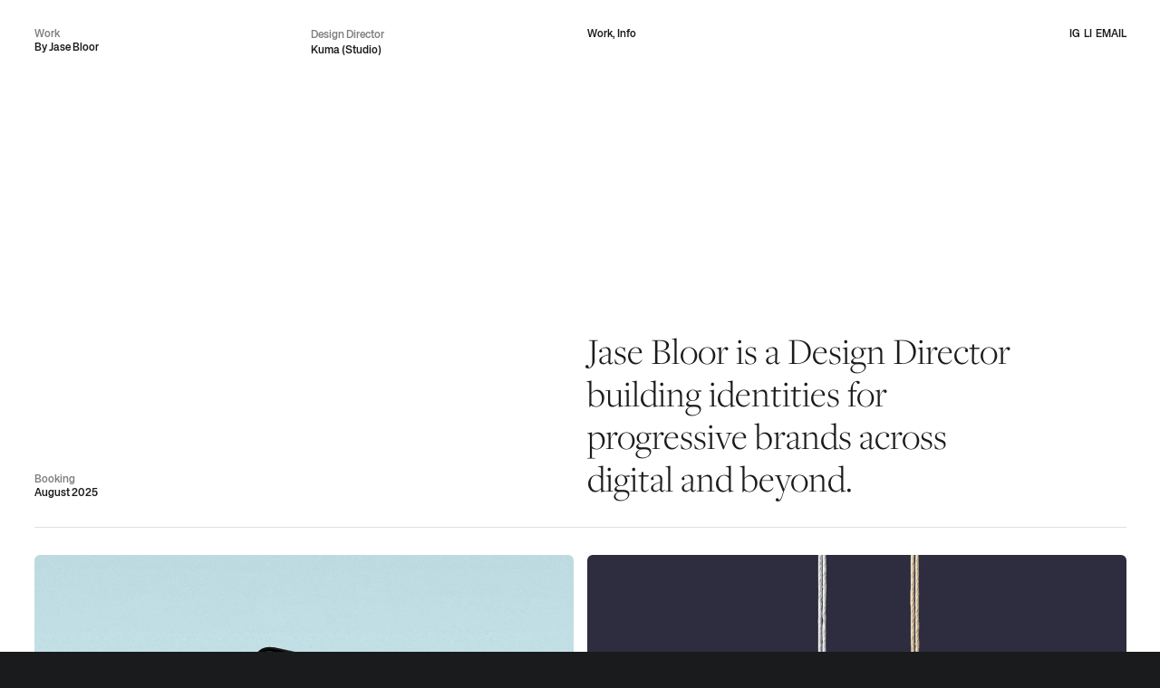

--- FILE ---
content_type: text/html; charset=UTF-8
request_url: https://www.jasebloor.com/
body_size: 29516
content:
<!DOCTYPE html>
<html dir="ltr" lang="en-GB" prefix="og: https://ogp.me/ns#" data-semplice="6.2.6">
	<head>
		<meta charset="UTF-8" />
		<meta name="viewport" content="width=device-width, initial-scale=1">
		
		<!-- All in One SEO 4.9.3 - aioseo.com -->
	<meta name="robots" content="max-image-preview:large" />
	<link rel="canonical" href="https://www.jasebloor.com" />
	<meta name="generator" content="All in One SEO (AIOSEO) 4.9.3" />
		<meta property="og:locale" content="en_GB" />
		<meta property="og:site_name" content="Jase Bloor - Manchester-based Independent Graphic Designer" />
		<meta property="og:type" content="article" />
		<meta property="og:title" content="Home - Jase Bloor" />
		<meta property="og:url" content="https://www.jasebloor.com" />
		<meta property="article:published_time" content="2025-07-14T20:59:32+00:00" />
		<meta property="article:modified_time" content="2025-07-16T20:40:40+00:00" />
		<meta name="twitter:card" content="summary_large_image" />
		<meta name="twitter:title" content="Home - Jase Bloor" />
		<script type="application/ld+json" class="aioseo-schema">
			{"@context":"https:\/\/schema.org","@graph":[{"@type":"BreadcrumbList","@id":"https:\/\/www.jasebloor.com\/#breadcrumblist","itemListElement":[{"@type":"ListItem","@id":"https:\/\/www.jasebloor.com#listItem","position":1,"name":"Home"}]},{"@type":"Organization","@id":"https:\/\/www.jasebloor.com\/#organization","name":"Jase Bloor","description":"Manchester-based Independent Graphic Designer","url":"https:\/\/www.jasebloor.com\/"},{"@type":"WebPage","@id":"https:\/\/www.jasebloor.com\/#webpage","url":"https:\/\/www.jasebloor.com\/","name":"Home - Jase Bloor","inLanguage":"en-GB","isPartOf":{"@id":"https:\/\/www.jasebloor.com\/#website"},"breadcrumb":{"@id":"https:\/\/www.jasebloor.com\/#breadcrumblist"},"datePublished":"2025-07-14T20:59:32+00:00","dateModified":"2025-07-16T20:40:40+00:00"},{"@type":"WebSite","@id":"https:\/\/www.jasebloor.com\/#website","url":"https:\/\/www.jasebloor.com\/","name":"Jase Bloor","description":"Manchester-based Independent Graphic Designer","inLanguage":"en-GB","publisher":{"@id":"https:\/\/www.jasebloor.com\/#organization"}}]}
		</script>
		<!-- All in One SEO -->


	<!-- This site is optimized with the Yoast SEO plugin v26.7 - https://yoast.com/wordpress/plugins/seo/ -->
	<title>Home - Jase Bloor</title>
	<meta name="description" content="Add a description about your page or projects. Should be around 135 to 160 characters." />
	<link rel="canonical" href="https://www.jasebloor.com/" />
	<meta property="og:locale" content="en_GB" />
	<meta property="og:type" content="website" />
	<meta property="og:title" content="Home" />
	<meta property="og:description" content="Add a description for facebook" />
	<meta property="og:url" content="https://www.jasebloor.com/" />
	<meta property="og:site_name" content="Jase Bloor" />
	<meta property="article:modified_time" content="2025-07-16T20:40:40+00:00" />
	<meta name="twitter:card" content="summary_large_image" />
	<meta name="twitter:title" content="Home" />
	<meta name="twitter:description" content="Add a description for twitter" />
	<script type="application/ld+json" class="yoast-schema-graph">{"@context":"https://schema.org","@graph":[{"@type":"WebPage","@id":"https://www.jasebloor.com/","url":"https://www.jasebloor.com/","name":"Home - Jase Bloor","isPartOf":{"@id":"https://www.jasebloor.com/#website"},"datePublished":"2025-07-14T20:59:32+00:00","dateModified":"2025-07-16T20:40:40+00:00","description":"Add a description about your page or projects. Should be around 135 to 160 characters.","breadcrumb":{"@id":"https://www.jasebloor.com/#breadcrumb"},"inLanguage":"en-GB","potentialAction":[{"@type":"ReadAction","target":["https://www.jasebloor.com/"]}]},{"@type":"BreadcrumbList","@id":"https://www.jasebloor.com/#breadcrumb","itemListElement":[{"@type":"ListItem","position":1,"name":"Home"}]},{"@type":"WebSite","@id":"https://www.jasebloor.com/#website","url":"https://www.jasebloor.com/","name":"Jase Bloor","description":"Manchester-based Independent Graphic Designer","potentialAction":[{"@type":"SearchAction","target":{"@type":"EntryPoint","urlTemplate":"https://www.jasebloor.com/?s={search_term_string}"},"query-input":{"@type":"PropertyValueSpecification","valueRequired":true,"valueName":"search_term_string"}}],"inLanguage":"en-GB"}]}</script>
	<!-- / Yoast SEO plugin. -->


<link rel="alternate" title="oEmbed (JSON)" type="application/json+oembed" href="https://www.jasebloor.com/wp-json/oembed/1.0/embed?url=https%3A%2F%2Fwww.jasebloor.com%2F" />
<link rel="alternate" title="oEmbed (XML)" type="text/xml+oembed" href="https://www.jasebloor.com/wp-json/oembed/1.0/embed?url=https%3A%2F%2Fwww.jasebloor.com%2F&#038;format=xml" />
<style id='wp-img-auto-sizes-contain-inline-css' type='text/css'>
img:is([sizes=auto i],[sizes^="auto," i]){contain-intrinsic-size:3000px 1500px}
/*# sourceURL=wp-img-auto-sizes-contain-inline-css */
</style>

<style id='wp-emoji-styles-inline-css' type='text/css'>

	img.wp-smiley, img.emoji {
		display: inline !important;
		border: none !important;
		box-shadow: none !important;
		height: 1em !important;
		width: 1em !important;
		margin: 0 0.07em !important;
		vertical-align: -0.1em !important;
		background: none !important;
		padding: 0 !important;
	}
/*# sourceURL=wp-emoji-styles-inline-css */
</style>
<link rel='stylesheet' id='wp-block-library-css' href='https://www.jasebloor.com/wp-includes/css/dist/block-library/style.min.css?ver=6.9' type='text/css' media='all' />
<style id='global-styles-inline-css' type='text/css'>
:root{--wp--preset--aspect-ratio--square: 1;--wp--preset--aspect-ratio--4-3: 4/3;--wp--preset--aspect-ratio--3-4: 3/4;--wp--preset--aspect-ratio--3-2: 3/2;--wp--preset--aspect-ratio--2-3: 2/3;--wp--preset--aspect-ratio--16-9: 16/9;--wp--preset--aspect-ratio--9-16: 9/16;--wp--preset--color--black: #000000;--wp--preset--color--cyan-bluish-gray: #abb8c3;--wp--preset--color--white: #ffffff;--wp--preset--color--pale-pink: #f78da7;--wp--preset--color--vivid-red: #cf2e2e;--wp--preset--color--luminous-vivid-orange: #ff6900;--wp--preset--color--luminous-vivid-amber: #fcb900;--wp--preset--color--light-green-cyan: #7bdcb5;--wp--preset--color--vivid-green-cyan: #00d084;--wp--preset--color--pale-cyan-blue: #8ed1fc;--wp--preset--color--vivid-cyan-blue: #0693e3;--wp--preset--color--vivid-purple: #9b51e0;--wp--preset--gradient--vivid-cyan-blue-to-vivid-purple: linear-gradient(135deg,rgb(6,147,227) 0%,rgb(155,81,224) 100%);--wp--preset--gradient--light-green-cyan-to-vivid-green-cyan: linear-gradient(135deg,rgb(122,220,180) 0%,rgb(0,208,130) 100%);--wp--preset--gradient--luminous-vivid-amber-to-luminous-vivid-orange: linear-gradient(135deg,rgb(252,185,0) 0%,rgb(255,105,0) 100%);--wp--preset--gradient--luminous-vivid-orange-to-vivid-red: linear-gradient(135deg,rgb(255,105,0) 0%,rgb(207,46,46) 100%);--wp--preset--gradient--very-light-gray-to-cyan-bluish-gray: linear-gradient(135deg,rgb(238,238,238) 0%,rgb(169,184,195) 100%);--wp--preset--gradient--cool-to-warm-spectrum: linear-gradient(135deg,rgb(74,234,220) 0%,rgb(151,120,209) 20%,rgb(207,42,186) 40%,rgb(238,44,130) 60%,rgb(251,105,98) 80%,rgb(254,248,76) 100%);--wp--preset--gradient--blush-light-purple: linear-gradient(135deg,rgb(255,206,236) 0%,rgb(152,150,240) 100%);--wp--preset--gradient--blush-bordeaux: linear-gradient(135deg,rgb(254,205,165) 0%,rgb(254,45,45) 50%,rgb(107,0,62) 100%);--wp--preset--gradient--luminous-dusk: linear-gradient(135deg,rgb(255,203,112) 0%,rgb(199,81,192) 50%,rgb(65,88,208) 100%);--wp--preset--gradient--pale-ocean: linear-gradient(135deg,rgb(255,245,203) 0%,rgb(182,227,212) 50%,rgb(51,167,181) 100%);--wp--preset--gradient--electric-grass: linear-gradient(135deg,rgb(202,248,128) 0%,rgb(113,206,126) 100%);--wp--preset--gradient--midnight: linear-gradient(135deg,rgb(2,3,129) 0%,rgb(40,116,252) 100%);--wp--preset--font-size--small: 13px;--wp--preset--font-size--medium: 20px;--wp--preset--font-size--large: 36px;--wp--preset--font-size--x-large: 42px;--wp--preset--spacing--20: 0.44rem;--wp--preset--spacing--30: 0.67rem;--wp--preset--spacing--40: 1rem;--wp--preset--spacing--50: 1.5rem;--wp--preset--spacing--60: 2.25rem;--wp--preset--spacing--70: 3.38rem;--wp--preset--spacing--80: 5.06rem;--wp--preset--shadow--natural: 6px 6px 9px rgba(0, 0, 0, 0.2);--wp--preset--shadow--deep: 12px 12px 50px rgba(0, 0, 0, 0.4);--wp--preset--shadow--sharp: 6px 6px 0px rgba(0, 0, 0, 0.2);--wp--preset--shadow--outlined: 6px 6px 0px -3px rgb(255, 255, 255), 6px 6px rgb(0, 0, 0);--wp--preset--shadow--crisp: 6px 6px 0px rgb(0, 0, 0);}:where(.is-layout-flex){gap: 0.5em;}:where(.is-layout-grid){gap: 0.5em;}body .is-layout-flex{display: flex;}.is-layout-flex{flex-wrap: wrap;align-items: center;}.is-layout-flex > :is(*, div){margin: 0;}body .is-layout-grid{display: grid;}.is-layout-grid > :is(*, div){margin: 0;}:where(.wp-block-columns.is-layout-flex){gap: 2em;}:where(.wp-block-columns.is-layout-grid){gap: 2em;}:where(.wp-block-post-template.is-layout-flex){gap: 1.25em;}:where(.wp-block-post-template.is-layout-grid){gap: 1.25em;}.has-black-color{color: var(--wp--preset--color--black) !important;}.has-cyan-bluish-gray-color{color: var(--wp--preset--color--cyan-bluish-gray) !important;}.has-white-color{color: var(--wp--preset--color--white) !important;}.has-pale-pink-color{color: var(--wp--preset--color--pale-pink) !important;}.has-vivid-red-color{color: var(--wp--preset--color--vivid-red) !important;}.has-luminous-vivid-orange-color{color: var(--wp--preset--color--luminous-vivid-orange) !important;}.has-luminous-vivid-amber-color{color: var(--wp--preset--color--luminous-vivid-amber) !important;}.has-light-green-cyan-color{color: var(--wp--preset--color--light-green-cyan) !important;}.has-vivid-green-cyan-color{color: var(--wp--preset--color--vivid-green-cyan) !important;}.has-pale-cyan-blue-color{color: var(--wp--preset--color--pale-cyan-blue) !important;}.has-vivid-cyan-blue-color{color: var(--wp--preset--color--vivid-cyan-blue) !important;}.has-vivid-purple-color{color: var(--wp--preset--color--vivid-purple) !important;}.has-black-background-color{background-color: var(--wp--preset--color--black) !important;}.has-cyan-bluish-gray-background-color{background-color: var(--wp--preset--color--cyan-bluish-gray) !important;}.has-white-background-color{background-color: var(--wp--preset--color--white) !important;}.has-pale-pink-background-color{background-color: var(--wp--preset--color--pale-pink) !important;}.has-vivid-red-background-color{background-color: var(--wp--preset--color--vivid-red) !important;}.has-luminous-vivid-orange-background-color{background-color: var(--wp--preset--color--luminous-vivid-orange) !important;}.has-luminous-vivid-amber-background-color{background-color: var(--wp--preset--color--luminous-vivid-amber) !important;}.has-light-green-cyan-background-color{background-color: var(--wp--preset--color--light-green-cyan) !important;}.has-vivid-green-cyan-background-color{background-color: var(--wp--preset--color--vivid-green-cyan) !important;}.has-pale-cyan-blue-background-color{background-color: var(--wp--preset--color--pale-cyan-blue) !important;}.has-vivid-cyan-blue-background-color{background-color: var(--wp--preset--color--vivid-cyan-blue) !important;}.has-vivid-purple-background-color{background-color: var(--wp--preset--color--vivid-purple) !important;}.has-black-border-color{border-color: var(--wp--preset--color--black) !important;}.has-cyan-bluish-gray-border-color{border-color: var(--wp--preset--color--cyan-bluish-gray) !important;}.has-white-border-color{border-color: var(--wp--preset--color--white) !important;}.has-pale-pink-border-color{border-color: var(--wp--preset--color--pale-pink) !important;}.has-vivid-red-border-color{border-color: var(--wp--preset--color--vivid-red) !important;}.has-luminous-vivid-orange-border-color{border-color: var(--wp--preset--color--luminous-vivid-orange) !important;}.has-luminous-vivid-amber-border-color{border-color: var(--wp--preset--color--luminous-vivid-amber) !important;}.has-light-green-cyan-border-color{border-color: var(--wp--preset--color--light-green-cyan) !important;}.has-vivid-green-cyan-border-color{border-color: var(--wp--preset--color--vivid-green-cyan) !important;}.has-pale-cyan-blue-border-color{border-color: var(--wp--preset--color--pale-cyan-blue) !important;}.has-vivid-cyan-blue-border-color{border-color: var(--wp--preset--color--vivid-cyan-blue) !important;}.has-vivid-purple-border-color{border-color: var(--wp--preset--color--vivid-purple) !important;}.has-vivid-cyan-blue-to-vivid-purple-gradient-background{background: var(--wp--preset--gradient--vivid-cyan-blue-to-vivid-purple) !important;}.has-light-green-cyan-to-vivid-green-cyan-gradient-background{background: var(--wp--preset--gradient--light-green-cyan-to-vivid-green-cyan) !important;}.has-luminous-vivid-amber-to-luminous-vivid-orange-gradient-background{background: var(--wp--preset--gradient--luminous-vivid-amber-to-luminous-vivid-orange) !important;}.has-luminous-vivid-orange-to-vivid-red-gradient-background{background: var(--wp--preset--gradient--luminous-vivid-orange-to-vivid-red) !important;}.has-very-light-gray-to-cyan-bluish-gray-gradient-background{background: var(--wp--preset--gradient--very-light-gray-to-cyan-bluish-gray) !important;}.has-cool-to-warm-spectrum-gradient-background{background: var(--wp--preset--gradient--cool-to-warm-spectrum) !important;}.has-blush-light-purple-gradient-background{background: var(--wp--preset--gradient--blush-light-purple) !important;}.has-blush-bordeaux-gradient-background{background: var(--wp--preset--gradient--blush-bordeaux) !important;}.has-luminous-dusk-gradient-background{background: var(--wp--preset--gradient--luminous-dusk) !important;}.has-pale-ocean-gradient-background{background: var(--wp--preset--gradient--pale-ocean) !important;}.has-electric-grass-gradient-background{background: var(--wp--preset--gradient--electric-grass) !important;}.has-midnight-gradient-background{background: var(--wp--preset--gradient--midnight) !important;}.has-small-font-size{font-size: var(--wp--preset--font-size--small) !important;}.has-medium-font-size{font-size: var(--wp--preset--font-size--medium) !important;}.has-large-font-size{font-size: var(--wp--preset--font-size--large) !important;}.has-x-large-font-size{font-size: var(--wp--preset--font-size--x-large) !important;}
/*# sourceURL=global-styles-inline-css */
</style>

<style id='classic-theme-styles-inline-css' type='text/css'>
/*! This file is auto-generated */
.wp-block-button__link{color:#fff;background-color:#32373c;border-radius:9999px;box-shadow:none;text-decoration:none;padding:calc(.667em + 2px) calc(1.333em + 2px);font-size:1.125em}.wp-block-file__button{background:#32373c;color:#fff;text-decoration:none}
/*# sourceURL=/wp-includes/css/classic-themes.min.css */
</style>
<link rel='stylesheet' id='semplice-stylesheet-css' href='https://www.jasebloor.com/wp-content/themes/semplice6/style.css?ver=6.2.6' type='text/css' media='all' />
<link rel='stylesheet' id='semplice-frontend-stylesheet-css' href='https://www.jasebloor.com/wp-content/themes/semplice6/assets/css/frontend.min.css?ver=6.2.6' type='text/css' media='all' />
<link rel='stylesheet' id='mediaelement-css' href='https://www.jasebloor.com/wp-includes/js/mediaelement/mediaelementplayer-legacy.min.css?ver=4.2.17' type='text/css' media='all' />
<script type="text/javascript" src="https://www.jasebloor.com/wp-includes/js/jquery/jquery.min.js?ver=3.7.1" id="jquery-core-js"></script>
<script type="text/javascript" src="https://www.jasebloor.com/wp-includes/js/jquery/jquery-migrate.min.js?ver=3.4.1" id="jquery-migrate-js"></script>
<link rel="https://api.w.org/" href="https://www.jasebloor.com/wp-json/" /><link rel="alternate" title="JSON" type="application/json" href="https://www.jasebloor.com/wp-json/wp/v2/pages/2744" /><link rel="EditURI" type="application/rsd+xml" title="RSD" href="https://www.jasebloor.com/xmlrpc.php?rsd" />
<meta name="generator" content="WordPress 6.9" />
<link rel='shortlink' href='https://www.jasebloor.com/' />
<link rel='stylesheet' href='https://use.typekit.net/lvp4xhi.css'><style type="text/css" id="semplice-webfonts-selfhosted">@font-face {font-family: 'PPMori-Regular';src: url('https://www.jasebloor.com/wp-content/uploads/2023/03/PPMori-Regular.woff2') format('woff2');}@font-face {font-family: 'KHTeka-Regular';src: url('https://www.jasebloor.com/wp-content/uploads/2025/07/KHTeka-Regular.woff2') format('woff2');}@font-face {font-family: 'KHTeka-Medium';src: url('https://www.jasebloor.com/wp-content/uploads/2025/07/KHTeka-Medium.woff2') format('woff2');}</style><style type="text/css" id="semplice-webfonts-css">.font_7h8kxtvxs, [data-font="font_7h8kxtvxs"], [data-font="font_7h8kxtvxs"] li a {font-family: "PPMori-Regular", sans-serif;font-weight: 400;font-variation-settings: normal;font-style: normal;}.font_ujzl7qgrs, [data-font="font_ujzl7qgrs"], [data-font="font_ujzl7qgrs"] li a {font-family: "KHTeka-Regular", sans-serif;font-weight: 400;font-variation-settings: normal;font-style: normal;}.font_9gw1h0tc9, [data-font="font_9gw1h0tc9"], [data-font="font_9gw1h0tc9"] li a {font-family: "KHTeka-Medium", sans-serif;font-weight: 400;font-variation-settings: normal;font-style: normal;}.font_vi0syh2yq, [data-font="font_vi0syh2yq"], [data-font="font_vi0syh2yq"] li a {font-family: "freight-display-pro", serif;font-weight: 300;font-variation-settings: normal;font-style: normal;}</style>
		<style type="text/css" id="semplice-custom-css">
			
				@media screen and (min-width: 1170px) {
					.container-fluid, .container, .admin-container {
						padding: 0 1.66667rem 0 1.66667rem;
					}
				}
			.container {
			max-width: 1460px;
		}@media screen and (max-width: 1169px) { .row {
			margin-left: -7.5px;
			margin-right: -7.5px;
		}.column, .grid-column, .single-post-column {
			padding-left: 7.5px;
			padding-right: 7.5px;
		}}@media screen and (min-width: 1170px) { .row {
			margin-left: -7.5px;
			margin-right: -7.5px;
		}.column, .grid-column, .single-post-column {
			padding-left: 7.5px;
			padding-right: 7.5px;
		}}
			
		@font-face {
			font-family: "Inter";
			font-style:  normal;
			font-weight: 100 900;
			font-display: swap;
			src: url("https://www.jasebloor.com/wp-content/themes/semplice6/assets/fonts/inter.woff2") format("woff2");
		}
	
			#content-holder h1 { font-size: 3.3333333333333335rem;line-height: 4.277777777777778rem;letter-spacing: 0rem;}#content-holder h2 { font-size: 1.7777777777777777rem;line-height: 2.2222222222222223rem;}#content-holder h3 { font-size: 1.6666666666666667rem;line-height: 1.6666666666666667rem;}#content-holder h4 { font-size: 1.1111111111111112rem;line-height: 1.2222222222222223rem;}#content-holder h5 { font-size: 0.8888888888888888rem;line-height: 1.1111111111111112rem;}#content-holder p, #content-holder li { font-size: 0.7777777777777778rem;line-height: 1.3888888888889;letter-spacing: 0rem;}#content-holder .is-content p { margin-bottom: 1.3888888888889rem; }@media screen and (min-width: 992px) and (max-width: 1169.98px) { }@media screen and (min-width: 768px) and (max-width: 991.98px) { }@media screen and (min-width: 544px) and (max-width: 767.98px) { }@media screen and (max-width: 543.98px) { }
			.non-sticky-nav { transition: none !important; }
						.transitions-preloader { background-color: #0e0e16; }
						.transitions-preloader .loader-image img { width: 6.666666666666667rem; }
					
			
		.project-panel {
			background: #f5f5f5;
			padding: 2.5rem 0rem;
		}
		[data-pp-gutter="no"] .project-panel .pp-thumbs,
		.project-panel .pp-thumbs {
			margin-bottom: -1.666666666666667rem;
		}
		#content-holder .panel-label, .projectnav-preview .panel-label {
			color: #000000;
			font-size: 1.777777777777778rem;
			text-transform: none;
			padding-left: 0rem;
			padding-bottom: 1.666666666666667rem;
			text-align: left;
			line-height: 1;
		}
		.project-panel .pp-title {
			padding: 0.5555555555555556rem 0rem 1.666666666666667rem 0rem;
		}
		.project-panel .pp-title a {
			color: #000000; 
			font-size: 0.7222222222222222rem; 
			text-transform: none;
		} 
		.project-panel .pp-title span {
			color: #999999;
			font-size: 0.7222222222222222rem;
			text-transform: none;
		}
		.semplice-next-prev {
			background: #ffffff;
			padding: 0rem 0rem 0rem 0rem;
		}
		.semplice-next-prev .np-inner {
			height: 10rem;
		}
		.semplice-next-prev .np-inner .np-link .np-prefix,
		.semplice-next-prev .np-inner .np-link .np-label {
			color: #0f0f0f;
			font-size: 1.555555555555556rem;
			text-transform: uppercase;
			letter-spacing: 0rem;
		}
		.semplice-next-prev .np-inner .np-link .np-text-above {
			padding-bottom: 0.2777777777777778rem;
		}
		.semplice-next-prev .np-inner .np-link .np-label-above {
			color: #f53a00;
			font-size: 0.7777777777777778rem;
			text-transform: uppercase;
			letter-spacing: 0.05555555555555555rem;
		}
		.semplice-next-prev .np-inner .np-link .np-text {
			padding: 0rem 0rem;
		}
		.semplice-next .np-text {
			margin-right: -0rem;
		}
		.semplice-next-prev .nextprev-seperator {
			width: 1px;
			margin: 1.666666666666667rem -0px;
			background: #0f0f0f;
		}
	
			.np-link:hover {
				background: transparent;
			}
			.np-link:hover .np-text .np-label,
			.np-link:hover .np-text .np-prefix {
				color: #f53a00 !important;
			}
			.np-link:hover .np-label-above {
				color: #f53a00 !important;
			}
		
			.is-content { color: #ffffff; }a { color: #ffffff; }a:hover { color: #ffffff; }@font-face {
  font-family: 'Font Awesome 5 Brands';
  font-style: normal;
  font-weight: normal;
  font-display: auto;
  src: url("https://cdnjs.cloudflare.com/ajax/libs/font-awesome/5.11.2/webfonts/fa-brands-400.eot");
  src: url("https://cdnjs.cloudflare.com/ajax/libs/font-awesome/5.11.2/webfonts/fa-brands-400.eot?#iefix") format("embedded-opentype"), url("https://cdnjs.cloudflare.com/ajax/libs/font-awesome/5.11.2/webfonts/fa-brands-400.woff2") format("woff2"), url("https://cdnjs.cloudflare.com/ajax/libs/font-awesome/5.11.2/webfonts/fa-brands-400.woff") format("woff"), url("https://cdnjs.cloudflare.com/ajax/libs/font-awesome/5.11.2/webfonts/fa-brands-400.ttf") format("truetype"), url("https://cdnjs.cloudflare.com/ajax/libs/font-awesome/5.11.2/webfonts/fa-brands-400.svg") format("svg"); 
}

.social-icon {pointer-events: initial !important; display: inline-block !important;}
.open-menu .social-icon {margin-top: 20px !important;}
.social-icon span {display: none !important;}
.social-icon a {padding: 0 0 !important; margin-left: 20px;}
.open-menu .social-icon a {margin-left: 0px; margin-right: 20px;}
.social-icon a:before {font-family: 'Font Awesome 5 Brands'; font-size: 18px; transition: ease 0.5s opacity;}
.social-icon-ig a:before {content: "\f16d"; }
.social-icon-em a:before {content: "\f16d"; }


/* Set Custom Color */
.social-icon a:before {color: #FEFBE8 !important;}
/* Set Custom Hover Color */
.social-icon a:hover:before {color: #F3FC58 !important; opacity: 0.5;}
/* Set Custom Color on Overlay */
.open-menu .social-icon a:before {color: #FEFBE8 !important;}

.underline-links a {position: relative; display: inline-block;}

.underline-links a::before {
    content: '';
    position: absolute;
    z-index: 0;
    left: 0;
    right: 100%;
    bottom: 0;
    background: #000;
    height: 1px;
    -webkit-transition-property: right;
    transition-property: right;
    -webkit-transition-duration: 0.2s;
    transition-duration: 0.2s;
    -webkit-transition-timing-function: ease-out;
    transition-timing-function: ease-out;
}

.underline-links a:hover:before {right: 0 !important;}

.back-to-top {display: none !important;} #nprogress .bar { background: #ff4019; }.back-to-top { display: none !important; }.back-to-top a svg { fill: #ffffff; }.back-to-top a img, .back-to-top a svg { width: 2.2222222222222223rem; height: auto; }.pswp__bg { background: #252422; }.pswp__top-bar, .pswp__button--arrow--left:before, .pswp__button--arrow--right:before { background-color: rgba(37, 36, 34, .15) !important; }.pswp__button, .pswp__counter { opacity: .75;}
							.pswp__counter {
								color: #ffffff;
							}
							.pswp--svg .pswp__button,
						    .pswp--svg .pswp__button--arrow--left:before,
							.pswp--svg .pswp__button--arrow--right:before {
								background-image: url("data:image/svg+xml;utf8,<svg xmlns='http://www.w3.org/2000/svg' width='1100' height='367' viewBox='0 0 1100 367'><path fill='%23ffffff' d='M60.08,308a2.094,2.094,0,0,1-1.48-3.575l62.806-62.821a2.093,2.093,0,0,1,2.96,2.961L61.56,307.388A2.085,2.085,0,0,1,60.08,308Zm62.806,0a2.087,2.087,0,0,1-1.48-.613L58.6,244.566a2.093,2.093,0,0,1,2.96-2.961l62.806,62.821A2.094,2.094,0,0,1,122.886,308Z'/><path fill='%23ffffff' d='M701.3,243.326H623.655l24.34-24.1c1.416-1.466,2.366-3.794.891-5.2-1.436-1.367-2.7-1.364-4.134.008L614.081,243.4a3.655,3.655,0,0,0,0,5.195l0,0.005,30.669,29.369c1.472,1.41,2.815,1.369,4.235-.093,1.381-1.421.385-3.672-.991-5.1l-24.339-24.107H701.3c2.041,0,2.7-.644,2.7-2.671S703.345,243.326,701.3,243.326Z'/><path fill='%23ffffff' d='M398.7,243.326h77.649l-24.34-24.1c-1.416-1.466-2.366-3.794-.891-5.2,1.436-1.367,2.7-1.364,4.134.008L485.919,243.4a3.655,3.655,0,0,1,0,5.195l0,0.005L455.25,277.967c-1.472,1.41-2.815,1.369-4.235-.093-1.381-1.421-.385-3.672.991-5.1l24.339-24.107H398.7c-2.041,0-2.7-.644-2.7-2.671S396.655,243.326,398.7,243.326Z'/><path fill='%23ffffff' d='M59.152,126a2.157,2.157,0,0,1-1.525-3.682l25.88-25.878a2.156,2.156,0,0,1,3.05,3.05L60.677,125.37A2.15,2.15,0,0,1,59.152,126Zm64.7-45.288a2.157,2.157,0,0,1-2.157-2.156V61.305H104.442a2.157,2.157,0,1,1,0-4.313h19.41a2.157,2.157,0,0,1,2.156,2.157V78.558A2.157,2.157,0,0,1,123.852,80.714ZM78.562,126H59.152A2.157,2.157,0,0,1,57,123.845V104.436a2.157,2.157,0,0,1,4.313,0v17.253H78.562A2.157,2.157,0,1,1,78.562,126Zm19.41-38.818A2.157,2.157,0,0,1,96.447,83.5l25.88-25.879a2.156,2.156,0,0,1,3.049,3.05L99.5,86.552A2.149,2.149,0,0,1,97.972,87.184Z'/><path fill='%23ffffff' d='M635.621,115.347A30.674,30.674,0,1,1,666.3,84.663h0A30.7,30.7,0,0,1,635.621,115.347Zm0.03-56.659a25.981,25.981,0,1,0,25.964,25.975h0A26,26,0,0,0,635.651,58.688Zm13.861,28.125H621.4a2.344,2.344,0,0,1,0-4.687h28.111A2.344,2.344,0,0,1,649.512,86.813ZM677.623,129a2.329,2.329,0,0,1-1.656-.687l-21.956-21.968a2.343,2.343,0,0,1,3.313-3.314L679.279,125A2.344,2.344,0,0,1,677.623,129Z'/><path fill='%23ffffff' d='M452.62,115.347A30.674,30.674,0,0,1,452.649,54h0A30.7,30.7,0,0,1,483.3,84.663h0A30.7,30.7,0,0,1,452.62,115.347Zm0.03-56.659a25.98,25.98,0,1,0,25.966,25.975h0a26,26,0,0,0-25.963-25.975h0Zm13.862,28.125H438.4a2.344,2.344,0,0,1,0-4.687h28.111A2.344,2.344,0,0,1,466.512,86.813Zm-14.055,14.063a2.344,2.344,0,0,1-2.343-2.344V70.406a2.343,2.343,0,1,1,4.685,0V98.531A2.343,2.343,0,0,1,452.457,100.875ZM494.624,129a2.335,2.335,0,0,1-1.657-.687l-21.956-21.968a2.343,2.343,0,0,1,3.313-3.314L496.28,125A2.344,2.344,0,0,1,494.624,129Z'/><path fill='%23ffffff' d='M280.972,87.184a2.157,2.157,0,0,1-1.525-3.681l25.88-25.879a2.156,2.156,0,0,1,3.049,3.05L282.5,86.552A2.149,2.149,0,0,1,280.972,87.184Zm-12.939,32.348a2.157,2.157,0,0,1-2.157-2.156V100.123H248.623a2.156,2.156,0,0,1,0-4.313h19.41a2.157,2.157,0,0,1,2.156,2.157v19.409A2.156,2.156,0,0,1,268.033,119.532Zm32.349-32.348h-19.41a2.157,2.157,0,0,1-2.156-2.157V65.618a2.156,2.156,0,1,1,4.313,0V82.871h17.253A2.157,2.157,0,0,1,300.382,87.184ZM242.153,126a2.157,2.157,0,0,1-1.524-3.681l25.879-25.879a2.156,2.156,0,1,1,3.049,3.05L243.678,125.37A2.146,2.146,0,0,1,242.153,126Z'/></svg>");
							}
						
			.semplice-cursor #semplice-cursor .semplice-cursor-inner { background-color: #f53a00; }.semplice-cursor #semplice-cursor { width: 10px; height: 10px; }.semplice-cursor #semplice-cursor { mix-blend-mode: normal; }.semplice-cursor #semplice-cursor.mouseover-cursor { mix-blend-mode: difference; }.semplice-cursor #semplice-cursor .semplice-cursor-inner .cursor-text { font-family: "Open Sans", Arial, sans-serif;font-weight: 400;font-variation-settings: normal;font-style: normal; }.semplice-cursor #semplice-cursor .semplice-cursor-inner .cursor-text { text-transform: none; }
			
			#content-holder .thumb .thumb-inner .thumb-hover {background-color: transparent;background-size: auto;background-position: 0% 0%;background-repeat: no-repeat;}#content-holder .thumb .thumb-inner { transition: box-shadow 0.3s ease; }#content-holder .thumb .thumb-inner:hover, .is-frontend #content-holder .thumb .wrap-focus { box-shadow: 0rem 0rem 0rem 0rem rgba(0,0,0,1); }#content-holder .thumb .thumb-inner img { transition: all 0.3s ease; }#content-holder .thumb .thumb-inner:hover img, .is-frontend #content-holder .thumb .wrap-focus img { transform: scale(1.05); }#content-holder .thumb .thumb-hover-meta { padding: 2.7777777777777777rem; }#content-holder .thumb .thumb-hover-meta .title { color: #ffffff; font-size: 2.2222222222222223rem; text-transform: uppercase; }#content-holder .thumb .thumb-hover-meta .category { color: #777777; font-size: 0.8333333333333334rem; text-transform: uppercase; }#content-holder .thumb video { opacity: 1; }
			
		</style>
	
		<style type="text/css" id="2744-post-css">
			#content-2744 #content_tqlsdtzw8 {padding-top: 1.6666666666666667rem;}#content-2744 #content_tqlsdtzw8 .is-content {}#content-2744 #content_l44pvnt01 {padding-top: 1.6666666666666667rem;}#content-2744 #content_l44pvnt01 .is-content {}#content-2744 #content_vik10zl4y {padding-top: 1.6666666666666667rem;}#content-2744 #content_vik10zl4y .is-content {}#content-2744 #content_oe7zpbuwc {padding-top: 1.6666666666666667rem;}#content-2744 #content_oe7zpbuwc .is-content {}#content-2744 #content_1txpsqsht {padding-top: 1.6666666666666667rem;}#content-2744 #content_1txpsqsht .is-content {}#content-2744 #content_xkxczbr5m {padding-top: 16.666666666666668rem;}#content-2744 #content_xkxczbr5m .is-content {}@media screen and (min-width: 992px) and (max-width: 1169.98px) { #content-2744 #content_xkxczbr5m {padding-top: 11.11111111111111rem;}#content-2744 #content_xkxczbr5m .is-content {}}@media screen and (min-width: 768px) and (max-width: 991.98px) { #content-2744 #content_xkxczbr5m {padding-top: 11.11111111111111rem;}#content-2744 #content_xkxczbr5m .is-content {}}#content-2744 #content_dd0wug3fy .spacer { background-color: #e0e0e0; }#content-2744 #content_dd0wug3fy .spacer { height: 0.05555555555555555rem; }#content-2744 #content_dd0wug3fy {padding-top: 1.6666666666666667rem;}#content-2744 #content_dd0wug3fy .is-content {}#content-2744 #section_usqh08mfy {padding-top: 1.6666666666666667rem;}#content-2744 #content_b76jv3uij {}#content-2744 #content_b76jv3uij .is-content {border-radius: 0rem;border-color: #ffffff;}#content-2744 #content_1j8abipub {}#content-2744 #content_1j8abipub .is-content {border-radius: 0rem;border-color: #ffffff;}#content-2744 #content_i838b3dg7 {padding-top: 0.5555555555555556rem;}#content-2744 #content_i838b3dg7 .is-content {}#content-2744 #content_i1o8hpuvb {padding-top: 0.5555555555555556rem;}#content-2744 #content_i1o8hpuvb .is-content {}#content-2744 #content_ok6bvhir2 {padding-top: 0.5555555555555556rem;}#content-2744 #content_ok6bvhir2 .is-content {}#content-2744 #content_vcwm96ngi {padding-top: 0.5555555555555556rem;}#content-2744 #content_vcwm96ngi .is-content {}#content-2744 #content_puryx6r7n {padding-top: 0.5555555555555556rem;}#content-2744 #content_puryx6r7n .is-content {}#content-2744 #content_kshh6e6e3 {padding-top: 0.5555555555555556rem;}#content-2744 #content_kshh6e6e3 .is-content {}#content-2744 #section_4mk3oikok {padding-top: 1.6666666666666667rem;}#content-2744 #content_326sggx7t {}#content-2744 #content_326sggx7t .is-content {border-radius: 0rem;border-color: #ffffff;}#content-2744 #content_l3mthgn2p {padding-top: 0.5555555555555556rem;}#content-2744 #content_l3mthgn2p .is-content {}#content-2744 #content_ayilo3jd3 {padding-top: 0.5555555555555556rem;}#content-2744 #content_ayilo3jd3 .is-content {}#content-2744 #content_kp4cux4z7 {padding-top: 0.5555555555555556rem;}#content-2744 #content_kp4cux4z7 .is-content {}#content-2744 #section_gkjbwobd9 {padding-top: 3.3333333333333335rem;}
					#content-2744 #content_apntwry3u .semplice-marquee-image img { margin-left: 1rem;width: 20%;}
				@media screen and (min-width: 992px) and (max-width: 1169.98px) { #content-2744 #content_apntwry3u .semplice-marquee-image img { margin-left: 1rem; }}@media screen and (min-width: 768px) and (max-width: 991.98px) { #content-2744 #content_apntwry3u .semplice-marquee-image img { margin-left: 1rem; }}@media screen and (min-width: 544px) and (max-width: 767.98px) { #content-2744 #content_apntwry3u .semplice-marquee-image img { margin-left: 1rem; }}@media screen and (max-width: 543.98px) { #content-2744 #content_apntwry3u .semplice-marquee-image img { margin-left: 1rem; }#content-2744 #content_apntwry3u .semplice-marquee-image img { width: 50%; }}#content-2744 #section_ck43bas39 {padding-top: 1.6666666666666667rem;}#content-2744 #content_tr1ueupia {padding-top: 0.5555555555555556rem;}#content-2744 #content_tr1ueupia .is-content {}#content-2744 #content_b93doxhuc {padding-top: 0.5555555555555556rem;}#content-2744 #content_b93doxhuc .is-content {}#content-2744 #content_7sggnl51u {padding-top: 0.5555555555555556rem;}#content-2744 #content_7sggnl51u .is-content {}#content-2744 #section_0wz6646kc {padding-top: 1.6666666666666667rem;}#content-2744 #content_7dg1hcsb4 {}#content-2744 #content_7dg1hcsb4 .is-content {border-radius: 0rem;border-color: #ffffff;}#content-2744 #content_2jas31ige {}#content-2744 #content_2jas31ige .is-content {border-radius: 0rem;border-color: #ffffff;}#content-2744 #content_0adyy87ku {padding-top: 0.5555555555555556rem;}#content-2744 #content_0adyy87ku .is-content {}#content-2744 #content_anlpawjmn {padding-top: 0.5555555555555556rem;}#content-2744 #content_anlpawjmn .is-content {}#content-2744 #content_ak66ayjio {padding-top: 0.5555555555555556rem;}#content-2744 #content_ak66ayjio .is-content {}#content-2744 #content_s4dke2g51 {padding-top: 0.5555555555555556rem;}#content-2744 #content_s4dke2g51 .is-content {}#content-2744 #content_bls09ii3x {padding-top: 0.5555555555555556rem;}#content-2744 #content_bls09ii3x .is-content {}#content-2744 #content_wulf6ltff {padding-top: 0.5555555555555556rem;}#content-2744 #content_wulf6ltff .is-content {}@media screen and (min-width: 1170px) { #section_be2nqyfiu { display: none !important; }}#content-2744 #content_yyfkdn0f9 {padding-top: 1.6666666666666667rem;}#content-2744 #content_yyfkdn0f9 .is-content {}#content-2744 #content_f6a4it8j5 {padding-top: 1.6666666666666667rem;}#content-2744 #content_f6a4it8j5 .is-content {}#content-2744 #content_bjpcgufsc {padding-top: 1.6666666666666667rem;}#content-2744 #content_bjpcgufsc .is-content {}@media screen and (min-width: 1170px) { #section_w9a16mw48 { display: none !important; }}#content-2744 #content_y6nilm7qe {padding-top: 16.666666666666668rem;}#content-2744 #content_y6nilm7qe .is-content {}@media screen and (max-width: 543.98px) { #content-2744 #content_y6nilm7qe {padding-top: 11.11111111111111rem;}#content-2744 #content_y6nilm7qe .is-content {}}@media screen and (min-width: 1170px) { #section_trlclv3hd { display: none !important; }}#content-2744 #section_trlclv3hd {padding-top: 1.6666666666666667rem;}#content-2744 #content_pewvlmdiz {}#content-2744 #content_pewvlmdiz .is-content {border-radius: 0rem;border-color: #ffffff;}@media screen and (max-width: 543.98px) { #content-2744 #content_2z4le9zj0 {padding-top: 0.2777777777777778rem;}#content-2744 #content_2z4le9zj0 .is-content {}}@media screen and (min-width: 1170px) { #section_wno0llajr { display: none !important; }}#content-2744 #content_h8emmjpj9 {}#content-2744 #content_h8emmjpj9 .is-content {border-radius: 0rem;border-color: #ffffff;}@media screen and (min-width: 544px) and (max-width: 767.98px) { #content-2744 #content_h8emmjpj9 {padding-top: 1.1111111111111112rem;}#content-2744 #content_h8emmjpj9 .is-content {}}@media screen and (max-width: 543.98px) { #content-2744 #content_h8emmjpj9 {padding-top: 1.6666666666666667rem;}#content-2744 #content_h8emmjpj9 .is-content {border-radius: 0.3333333333333333rem;}}@media screen and (max-width: 543.98px) { #content-2744 #content_184cp1u2z {padding-top: 0.2777777777777778rem;}#content-2744 #content_184cp1u2z .is-content {}}@media screen and (min-width: 1170px) { #section_ddkms7nck { display: none !important; }}#content-2744 #section_ddkms7nck {padding-top: 1.6666666666666667rem;}@media screen and (max-width: 543.98px) { #content-2744 #section_ddkms7nck {padding-top: 1.6666666666666667rem;}}#content-2744 #content_hcbuc1lub {}#content-2744 #content_hcbuc1lub .is-content {border-radius: 0rem;border-color: #ffffff;}@media screen and (max-width: 543.98px) { #content-2744 #content_hcbuc1lub {}#content-2744 #content_hcbuc1lub .is-content {border-radius: 0.3333333333333333rem;}}@media screen and (max-width: 543.98px) { #content-2744 #content_8q2chee5v {padding-top: 0.2777777777777778rem;}#content-2744 #content_8q2chee5v .is-content {}}@media screen and (min-width: 1170px) { #section_2g9tbasw3 { display: none !important; }}#content-2744 #section_2g9tbasw3 {padding-top: 3.3333333333333335rem;}@media screen and (max-width: 543.98px) { #content-2744 #section_2g9tbasw3 {padding-top: 1.6666666666666667rem;}}
					#content-2744 #content_nsbl7balp .semplice-marquee-image img { margin-right: 1rem;width: 20%;}
				@media screen and (min-width: 992px) and (max-width: 1169.98px) { #content-2744 #content_nsbl7balp .semplice-marquee-image img { margin-right: 1rem; }}@media screen and (min-width: 768px) and (max-width: 991.98px) { #content-2744 #content_nsbl7balp .semplice-marquee-image img { margin-right: 1rem; }}@media screen and (min-width: 544px) and (max-width: 767.98px) { #content-2744 #content_nsbl7balp .semplice-marquee-image img { margin-right: 1rem; }}@media screen and (max-width: 543.98px) { #content-2744 #content_nsbl7balp .semplice-marquee-image img { margin-right: 1rem; }#content-2744 #content_nsbl7balp .semplice-marquee-image img { width: 50%; }}@media screen and (max-width: 543.98px) { #content-2744 #content_xb7qe90ga {padding-top: 0.5555555555555556rem;}#content-2744 #content_xb7qe90ga .is-content {}}@media screen and (min-width: 1170px) { #section_72i5qdul2 { display: none !important; }}#content-2744 #section_72i5qdul2 {padding-top: 1.6666666666666667rem;}@media screen and (max-width: 543.98px) { #content-2744 #section_72i5qdul2 {padding-top: 2.2222222222222223rem;}}#content-2744 #content_o8phwoiw2 {}#content-2744 #content_o8phwoiw2 .is-content {border-radius: 0rem;border-color: #ffffff;}@media screen and (max-width: 543.98px) { #content-2744 #content_o8phwoiw2 {}#content-2744 #content_o8phwoiw2 .is-content {border-radius: 0.3333333333333333rem;}}@media screen and (max-width: 543.98px) { #content-2744 #content_4go9797mx {padding-top: 0.2777777777777778rem;}#content-2744 #content_4go9797mx .is-content {}}#content-2744 #content_s7lpl31sy {}#content-2744 #content_s7lpl31sy .is-content {border-radius: 0rem;border-color: #ffffff;}@media screen and (min-width: 544px) and (max-width: 767.98px) { #content-2744 #content_s7lpl31sy {padding-top: 1.1111111111111112rem;}#content-2744 #content_s7lpl31sy .is-content {}}@media screen and (max-width: 543.98px) { #content-2744 #content_s7lpl31sy {padding-top: 1.6666666666666667rem;}#content-2744 #content_s7lpl31sy .is-content {border-radius: 0.3333333333333333rem;}}@media screen and (max-width: 543.98px) { #content-2744 #content_t6p1ei6uy {padding-top: 0.2777777777777778rem;}#content-2744 #content_t6p1ei6uy .is-content {}}#content-2744 .transition-wrap {background-color: #ffffff;}#content-2744 .sections { margin-top: 0px !important; }.zoom-frame {
  overflow: hidden;
  border-radius: 6px; /* Adjust to match your style */
  display: inline-block;
}

.zoom-frame img {
  display: block;
  width: 100%;
  height: auto;
  transition: transform 0.6s ease;
  border-radius: 6px; /* Keeps corners round when zoomed */
}

.zoom-frame:hover img {
  transform: scale(1.05);
}

.underline-links a {position: relative; display: inline-block;}

.underline-links a::before {
    content: '';
    position: absolute;
    z-index: 0;
    left: 0;
    right: 100%;
    bottom: 0;
    background: #000;
    height: 1px;
    -webkit-transition-property: right;
    transition-property: right;
    -webkit-transition-duration: 0.2s;
    transition-duration: 0.2s;
    -webkit-transition-timing-function: ease-out;
    transition-timing-function: ease-out;
}

.underline-links a:hover:before {right: 0 !important;}#content-2744 #section_e0367af8d {padding-top: 11.11111111111111rem;}@media screen and (min-width: 992px) and (max-width: 1169.98px) { #content-2744 #section_e0367af8d {padding-top: 5.555555555555555rem;}}@media screen and (min-width: 768px) and (max-width: 991.98px) { #content-2744 #section_e0367af8d {padding-top: 5.555555555555555rem;}}#content-2744 #content_c09c3baf9 {padding-top: 0rem;padding-bottom: 0.2777777777777778rem;}#content-2744 #content_c09c3baf9 .is-content {}@media screen and (min-width: 768px) and (max-width: 991.98px) { #content-2744 #content_c09c3baf9 {padding-bottom: 0rem;}#content-2744 #content_c09c3baf9 .is-content {}}#content-2744 #content_ed6a0e67a {padding-bottom: 0.5555555555555556rem;}#content-2744 #content_ed6a0e67a .is-content {}#content-2744 #content_fe392aa7e {padding-bottom: 0.5555555555555556rem;}#content-2744 #content_fe392aa7e .is-content {}#content-2744 #content_5716f5614 {padding-bottom: 0.5555555555555556rem;}#content-2744 #content_5716f5614 .is-content {}#content-2744 #content_41f34d9d0 .spacer { background-color: #e0e0e0; }#content-2744 #content_41f34d9d0 .spacer { height: 0.05555555555555555rem; }#content-2744 #content_41f34d9d0 {padding-top: 0.5555555555555556rem;padding-bottom: 1.6666666666666667rem;}#content-2744 #content_41f34d9d0 .is-content {}@media screen and (min-width: 1170px) { #section_e8136d416 { display: none !important; }}#content-2744 #section_e8136d416 {padding-top: 11.11111111111111rem;}@media screen and (min-width: 768px) and (max-width: 991.98px) { #content-2744 #section_e8136d416 {padding-top: 5.555555555555555rem;}}@media screen and (min-width: 544px) and (max-width: 767.98px) { #content-2744 #section_e8136d416 {padding-top: 5.555555555555555rem;}}@media screen and (max-width: 543.98px) { #content-2744 #section_e8136d416 {padding-top: 5.555555555555555rem;}}#content-2744 #content_802b9dc2c {padding-top: 0rem;padding-bottom: 0.2777777777777778rem;}#content-2744 #content_802b9dc2c .is-content {}#content-2744 #content_ccd93c204 {padding-bottom: 0.5555555555555556rem;}#content-2744 #content_ccd93c204 .is-content {}@media screen and (min-width: 544px) and (max-width: 767.98px) { #content-2744 #content_ccd93c204 {padding-top: 1.1111111111111112rem;}#content-2744 #content_ccd93c204 .is-content {}}@media screen and (max-width: 543.98px) { #content-2744 #content_ccd93c204 {padding-top: 1.1111111111111112rem;}#content-2744 #content_ccd93c204 .is-content {}}#content-2744 #content_85d06e567 {padding-bottom: 0.5555555555555556rem;}#content-2744 #content_85d06e567 .is-content {}#content-2744 #content_f7f9c4c3a .spacer { background-color: #e0e0e0; }#content-2744 #content_f7f9c4c3a .spacer { height: 0.05555555555555555rem; }#content-2744 #content_f7f9c4c3a {padding-top: 0.5555555555555556rem;padding-bottom: 0rem;}#content-2744 #content_f7f9c4c3a .is-content {}#content-2744 #column_a6d54fc1e {padding-top: 0.2777777777777778rem;}#content-2744 #content_6187ff66e {padding-top: 0.2777777777777778rem;padding-bottom: 1.6666666666666667rem;}#content-2744 #content_6187ff66e .is-content {}
			
		</style>
			<style>html{margin-top:0px!important;}#wpadminbar{top:auto!important;bottom:0;}</style>
		<!-- Global site tag (gtag.js) - Google Analytics -->
<script async src="https://www.googletagmanager.com/gtag/js?id=G-TSQJBLWXBP"></script>
<script>
  window.dataLayer = window.dataLayer || [];
  function gtag(){dataLayer.push(arguments);}
  gtag('js', new Date());

  gtag('config', 'G-TSQJBLWXBP');
</script><link rel="shortcut icon" type="image/png" href="https://www.jasebloor.com/wp-content/uploads/2023/10/Jase-Bloor-Logo-2023-01.png" sizes="32x32">	</head>
	<body class="home wp-singular page-template-default page page-id-2744 wp-theme-semplice6 is-frontend dynamic-mode mejs-semplice-ui"bgcolor="#1a1b1d" data-post-type="page" data-post-id="2744">
		<div id="content-holder" data-active-post="2744">		
			<div id="content-2744" class="content-container active-content  hide-on-init">
				<div class="transition-wrap">
					<div class="sections">
						
					<section id="section_kxb7l1beo" class="content-block" data-column-mode-sm="single" data-column-mode-xs="single" data-layout="fluid" data-xs-visibility="hide" data-sm-visibility="hide" >
						<div class="container"><div id="row_rv1i62358" class="row"><div id="column_c0cwson98" class="column" data-xl-width="3" >
					<div class="content-wrapper">
						
						
				<div id="content_tqlsdtzw8" class="column-content" data-module="text" >
					<div class="is-content"><p style="line-height: 0.833rem; font-size: 0.667rem;" data-mce-style="line-height: 0.833rem; font-size: 0.667rem;" data-line-height-xl="0.833rem" data-font-size-xl="0.667rem"><span style="letter-spacing: 0rem;" data-mce-style="letter-spacing: 0rem;" data-letter-spacing-xl="0.000rem" class="font_9gw1h0tc9"><span data-mce-style="color: #bcbcbc;" style="color: #bcbcbc;"><span style="color: rgb(128, 128, 128);" data-mce-style="color: #808080;">Work</span><br></span><span style="color: rgb(26, 27, 29);" data-mce-style="color: #1a1b1d;">By Jase Bloor</span></span></p></div>
				</div>
			
					</div>
				</div><div id="column_fsj3fsvet" class="column" data-xl-width="3" >
					<div class="content-wrapper">
						
						
				<div id="content_l44pvnt01" class="column-content underline-links" data-module="text" >
					<div class="is-content"><p style="font-size: 0.667rem;" data-mce-style="font-size: 0.667rem;" data-font-size-xl="0.667rem"><span class="font_9gw1h0tc9" style="color: rgb(26, 27, 29);" data-mce-style="color: #1a1b1d;"><span style="color: rgb(128, 128, 128);" data-mce-style="color: #808080;">Design Director</span><br><a data-mce-href="https://kuma.studio" href="https://kuma.studio" data-mce-selected="1" style="color: rgb(26, 27, 29);" data-mce-style="color: #1a1b1d;">Kuma (Studio)</a></span></p></div>
				</div>
			
					</div>
				</div><div id="column_v53cxm110" class="column" data-xl-width="3" >
					<div class="content-wrapper">
						
						
				<div id="content_vik10zl4y" class="column-content underline-links" data-module="text" >
					<div class="is-content"><p style="font-size: 0.667rem; line-height: 0.833rem;" data-mce-style="font-size: 0.667rem; line-height: 0.833rem;" data-font-size-xl="0.667rem" data-line-height-xl="0.833rem"><span class="font_9gw1h0tc9" style="color: rgb(26, 27, 29);" data-mce-style="color: rgb(26, 27, 29);"><a data-mce-href="https://jasebloor.com/work" href="https://jasebloor.com/work" style="color: rgb(26, 27, 29);" data-mce-style="color: rgb(26, 27, 29);" data-mce-selected="1">Work</a>, <a data-mce-href="https://www.jasebloor.com/info" href="https://www.jasebloor.com/info" style="color: rgb(26, 27, 29);" data-mce-style="color: rgb(26, 27, 29);">Info</a></span></p></div>
				</div>
			
					</div>
				</div><div id="column_7bqaztkvg" class="column" data-xl-width="3" >
					<div class="content-wrapper">
						
						
				<div id="content_oe7zpbuwc" class="column-content underline-links" data-module="text" >
					<div class="is-content"><p style="font-size: 0.667rem; line-height: 0.833rem; text-align: right;" data-mce-style="font-size: 0.667rem; line-height: 0.833rem; text-align: right;" data-font-size-xl="0.667rem" data-line-height-xl="0.833rem"><span class="font_9gw1h0tc9" style="color: rgb(26, 27, 29);" data-mce-style="color: #1a1b1d;"><a data-mce-href="https://instagram.com/jasebloor" href="https://instagram.com/jasebloor" data-mce-selected="1" style="color: rgb(26, 27, 29);" data-mce-style="color: #1a1b1d;">IG</a>&nbsp; <a data-mce-href="https://linkedin.com/in/jasebloor" href="https://linkedin.com/in/jasebloor" style="color: rgb(26, 27, 29);" data-mce-style="color: #1a1b1d;">LI</a>&nbsp;&nbsp;<a data-mce-href="mailto:hello@jasebloor.com" href="mailto:hello@jasebloor.com" style="color: rgb(26, 27, 29);" data-mce-style="color: #1a1b1d;">EMAIL</a></span></p></div>
				</div>
			
					</div>
				</div></div><div id="row_y1jhd96k9" class="row"><div id="column_46wvd7cn0" class="column" data-xl-width="6" data-md-width="3" data-lg-width="4" data-valign="bottom" >
					<div class="content-wrapper">
						
						
				<div id="content_1txpsqsht" class="column-content" data-module="text" >
					<div class="is-content"><p style="font-size: 0.667rem; line-height: 0.833rem;" data-mce-style="font-size: 0.667rem; line-height: 0.833rem;" data-font-size-xl="0.667rem" data-line-height-xl="0.833rem"><span color="#1a1b1d" face="KHTeka-Medium, sans-serif" data-mce-style="color: #1a1b1d; font-family: KHTeka-Medium, sans-serif;" style="color: #1a1b1d; font-family: KHTeka-Medium, sans-serif;"><span style="color: rgb(128, 128, 128);" data-mce-style="color: #808080;">Booking</span><br>August 2025</span></p></div>
				</div>
			
					</div>
				</div><div id="column_48iyunk7k" class="column" data-xl-width="5" data-md-width="9" data-lg-width="8" >
					<div class="content-wrapper">
						
						
				<div id="content_xkxczbr5m" class="column-content" data-module="text" >
					<div class="is-content"><p style="font-size: 2.333rem; line-height: 2.556rem;" data-mce-style="font-size: 2.333rem; line-height: 2.556rem;" data-font-size-xl="2.333rem" data-line-height-xl="2.556rem"><span class="font_vi0syh2yq" style="color: rgb(26, 27, 29);" data-mce-style="color: rgb(26, 27, 29);">Jase Bloor is a Design Director building identities for progressive brands across digital and beyond.</span></p></div>
				</div>
			
					</div>
				</div></div><div id="row_44chflrvq" class="row"><div id="column_tvq8w4pmh" class="column" data-xl-width="12" >
					<div class="content-wrapper">
						
						
				<div id="content_dd0wug3fy" class="column-content" data-module="spacer" >
					
				<div class="spacer-container">
					<div class="is-content">
						<div class="spacer"><!-- horizontal spacer --></div>
					</div>
				</div>
			
				</div>
			
					</div>
				</div></div></div>
					</section>				
				
					<section id="section_usqh08mfy" class="content-block" data-column-mode-sm="single" data-column-mode-xs="single" data-layout="fluid" data-xs-visibility="hide" data-sm-visibility="hide" >
						<div class="container"><div id="row_non0bolzz" class="row"><div id="column_izjl5abou" class="column" data-xl-width="6" >
					<div class="content-wrapper">
						
						
				<div id="content_b76jv3uij" class="column-content zoom-frame" data-module="image" >
					<div class="ce-image" data-align="center"><a class="image-link" href="https://www.jasebloor.com/work/kpmg-acceleris" target="_self"><img class="is-content"  src="https://www.jasebloor.com/wp-content/uploads/2025/07/Acceleris-Thumb.jpg" width="2234" height="2234" alt="Acceleris-Thumb" caption="" data-width="original" data-scaling="no"></a></div>
				</div>
			
					</div>
				</div><div id="column_1a98egdz8" class="column" data-xl-width="6" >
					<div class="content-wrapper">
						
						
				<div id="content_1j8abipub" class="column-content zoom-frame" data-module="image" >
					<div class="ce-image" data-align="center"><a class="image-link" href="https://www.jasebloor.com/work/go-thrift" target="_self"><img class="is-content"  src="https://www.jasebloor.com/wp-content/uploads/2025/07/Go-Thrift-Thumb.jpg" width="1000" height="1000" alt="Go-Thrift-Thumb" caption="" data-width="original" data-scaling="no"></a></div>
				</div>
			
					</div>
				</div></div><div id="row_8xtrt23zs" class="row"><div id="column_tv9i0t3vc" class="column" data-xl-width="2" data-md-width="2" data-lg-width="2" >
					<div class="content-wrapper">
						
						
				<div id="content_i838b3dg7" class="column-content" data-module="text" >
					<div class="is-content"><p style="line-height: 0.833rem; font-size: 0.667rem;" data-mce-style="line-height: 0.833rem; font-size: 0.667rem;" data-line-height-xl="0.833rem" data-font-size-xl="0.667rem"><span class="font_9gw1h0tc9" style="letter-spacing: 0rem;" data-mce-style="letter-spacing: 0rem;" data-letter-spacing-xl="0.000rem"><span data-mce-style="color: rgb(128, 128, 128);" style="color: rgb(128, 128, 128);">KPMG | Acceleris</span><br><span data-mce-style="color: #1a1b1d;" style="color: #1a1b1d;">Brand Identity</span></span><br></p></div>
				</div>
			
					</div>
				</div><div id="column_88jocvgco" class="column" data-xl-width="2" data-md-width="3" data-lg-width="3" >
					<div class="content-wrapper">
						
						
				<div id="content_i1o8hpuvb" class="column-content" data-module="text" >
					<div class="is-content"><p style="font-size: 0.667rem; line-height: 0.833rem;" data-mce-style="font-size: 0.667rem; line-height: 0.833rem;" data-font-size-xl="0.667rem" data-line-height-xl="0.833rem"><span class="font_ujzl7qgrs" style="color: rgb(128, 128, 128);" data-mce-style="color: rgb(128, 128, 128);">Injecting clarity, energy and edge into venture advisory.</span></p></div>
				</div>
			
					</div>
				</div><div id="column_j3n01uvpl" class="column" data-xl-width="2" data-md-width="1" data-lg-width="1" >
					<div class="content-wrapper">
						
						
				<div id="content_ok6bvhir2" class="column-content" data-module="text" >
					<div class="is-content"><p style="font-size: 1.333rem; line-height: 1.333rem; text-align: right;" data-mce-style="font-size: 1.333rem; line-height: 1.333rem; text-align: right;" data-font-size-xl="1.333rem" data-line-height-xl="1.333rem"><span class="font_ujzl7qgrs" style="color: rgb(128, 128, 128);" data-mce-style="color: rgb(128, 128, 128);">01</span></p></div>
				</div>
			
					</div>
				</div><div id="column_g34eshz8c" class="column" data-xl-width="2" data-md-width="2" data-lg-width="2" >
					<div class="content-wrapper">
						
						
				<div id="content_vcwm96ngi" class="column-content" data-module="text" >
					<div class="is-content"><p style="line-height: 0.833rem; font-size: 0.667rem;" data-mce-style="line-height: 0.833rem; font-size: 0.667rem;" data-line-height-xl="0.833rem" data-font-size-xl="0.667rem"><span class="font_9gw1h0tc9" style="letter-spacing: 0rem;" data-mce-style="letter-spacing: 0rem;" data-letter-spacing-xl="0.000rem"><span data-mce-style="color: rgb(128, 128, 128);" style="color: rgb(128, 128, 128);">Go Thrift</span><br><span data-mce-style="color: #1a1b1d;" style="color: #1a1b1d;">Brand Identity</span></span><br></p></div>
				</div>
			
					</div>
				</div><div id="column_jysziv63w" class="column" data-xl-width="2" data-md-width="3" data-lg-width="3" >
					<div class="content-wrapper">
						
						
				<div id="content_puryx6r7n" class="column-content" data-module="text" >
					<div class="is-content"><p style="font-size: 0.667rem; line-height: 0.833rem;" data-mce-style="font-size: 0.667rem; line-height: 0.833rem;" data-font-size-xl="0.667rem" data-line-height-xl="0.833rem"><span style="color: rgb(128, 128, 128);" data-mce-style="color: #808080;" class="font_ujzl7qgrs">Making second-hand fashion feel like a first choice.</span></p></div>
				</div>
			
					</div>
				</div><div id="column_mfqjaz9ve" class="column" data-xl-width="2" data-md-width="1" data-lg-width="1" >
					<div class="content-wrapper">
						
						
				<div id="content_kshh6e6e3" class="column-content" data-module="text" >
					<div class="is-content"><p style="font-size: 1.333rem; line-height: 1.333rem; text-align: right;" data-mce-style="font-size: 1.333rem; line-height: 1.333rem; text-align: right;" data-font-size-xl="1.333rem" data-line-height-xl="1.333rem"><span class="font_ujzl7qgrs" style="color: rgb(128, 128, 128);" data-mce-style="color: rgb(128, 128, 128);">02</span></p></div>
				</div>
			
					</div>
				</div></div></div>
					</section>				
				
					<section id="section_4mk3oikok" class="content-block" data-column-mode-sm="single" data-column-mode-xs="single" data-layout="fluid" data-xs-visibility="hide" data-sm-visibility="hide" >
						<div class="container"><div id="row_f8134vbj0" class="row"><div id="column_jt0gzcgzl" class="column" data-xl-width="12" >
					<div class="content-wrapper">
						
						
				<div id="content_326sggx7t" class="column-content zoom-frame" data-module="image" >
					<div class="ce-image" data-align="center"><a class="image-link" href="https://www.jasebloor.com/work/earths-secret" target="_self"><img class="is-content"  src="https://www.jasebloor.com/wp-content/uploads/2025/07/Earths-Secret-Thumb-1.jpg" width="2560" height="1269" alt="Earths-Secret-Thumb" caption="" data-width="original" data-scaling="no"></a></div>
				</div>
			
					</div>
				</div></div><div id="row_u73uemhbz" class="row"><div id="column_s5nkgdl50" class="column" data-xl-width="4" >
					<div class="content-wrapper">
						
						
				<div id="content_l3mthgn2p" class="column-content" data-module="text" >
					<div class="is-content"><p style="line-height: 0.833rem; font-size: 0.667rem;" data-mce-style="line-height: 0.833rem; font-size: 0.667rem;" data-line-height-xl="0.833rem" data-font-size-xl="0.667rem"><span class="font_9gw1h0tc9" style="letter-spacing: 0rem;" data-mce-style="letter-spacing: 0rem;" data-letter-spacing-xl="0.000rem"><span color="#808080" data-mce-style="color: #808080;" style="color: #808080;">Earth's Secret</span><br><span data-mce-style="color: #1a1b1d;" style="color: #1a1b1d;">Brand Identity + Packaging</span></span><br></p></div>
				</div>
			
					</div>
				</div><div id="column_6asst5jyk" class="column" data-xl-width="4" >
					<div class="content-wrapper">
						
						
				<div id="content_ayilo3jd3" class="column-content" data-module="text" >
					<div class="is-content"><p><span style="color: rgb(128, 128, 128);" data-mce-style="color: rgb(128, 128, 128);" class="font_ujzl7qgrs">Balancing science, clarity, and calm across every touchpoint.</span></p><p>&nbsp;</p></div>
				</div>
			
					</div>
				</div><div id="column_5j2qr7k8d" class="column" data-xl-width="4" >
					<div class="content-wrapper">
						
						
				<div id="content_kp4cux4z7" class="column-content" data-module="text" >
					<div class="is-content"><p style="font-size: 1.333rem; line-height: 1.333rem; text-align: right;" data-mce-style="font-size: 1.333rem; line-height: 1.333rem; text-align: right;" data-font-size-xl="1.333rem" data-line-height-xl="1.333rem"><span class="font_ujzl7qgrs" style="color: rgb(128, 128, 128);" data-mce-style="color: rgb(128, 128, 128);">03</span></p></div>
				</div>
			
					</div>
				</div></div></div>
					</section>				
				
					<section id="section_gkjbwobd9" class="content-block" data-column-mode-sm="single" data-column-mode-xs="single" data-layout="fluid" data-gutter="yes" data-xs-visibility="hide" data-sm-visibility="hide" >
						<div class="container"><div id="row_i9ftl26uq" class="row"><div id="column_6lbgnz8xu" class="column" data-xl-width="12" >
					<div class="content-wrapper">
						
						
				<div id="content_apntwry3u" class="column-content" data-module="marquee" >
					<div class="is-content semplice-marquee"><div class="semplice-marquee-inner" data-direction="rtl" data-options='{"direction": "rtl", "speed": {"xl":"100","lg":"100","md":"100","sm":"100","xs":"100"}, "mode": "image" }' data-font="inter_semibold"><span class="semplice-marquee-content semplice-marquee-image"><img src="https://www.jasebloor.com/wp-content/uploads/2025/07/Logofolio-19-1.jpg" alt="Logofolio-19" caption=""/><img src="https://www.jasebloor.com/wp-content/uploads/2025/07/Logofolio-18-1.jpg" alt="Logofolio-18" caption=""/><img src="https://www.jasebloor.com/wp-content/uploads/2025/07/Logofolio-21.jpg" alt="Logofolio" caption=""/><img src="https://www.jasebloor.com/wp-content/uploads/2025/07/Logofolio-8-1.jpg" alt="Logofolio-8" caption=""/><img src="https://www.jasebloor.com/wp-content/uploads/2025/07/Logofolio-12-1.jpg" alt="Logofolio-12" caption=""/><img src="https://www.jasebloor.com/wp-content/uploads/2025/07/Logofolio-14-1.jpg" alt="Logofolio-14" caption=""/><img src="https://www.jasebloor.com/wp-content/uploads/2025/07/Logofolio-13-1.jpg" alt="Logofolio-13" caption=""/><img src="https://www.jasebloor.com/wp-content/uploads/2025/07/Logofolio-11-1.jpg" alt="Logofolio-11" caption=""/><img src="https://www.jasebloor.com/wp-content/uploads/2025/07/Logofolio-17-1.jpg" alt="Logofolio-17" caption=""/><img src="https://www.jasebloor.com/wp-content/uploads/2025/07/Logofolio-15-1.jpg" alt="Logofolio-15" caption=""/><img src="https://www.jasebloor.com/wp-content/uploads/2025/07/Logofolio-20-1.jpg" alt="Logofolio-20" caption=""/><img src="https://www.jasebloor.com/wp-content/uploads/2025/07/Logofolio-2-1.jpg" alt="Logofolio-2" caption=""/><img src="https://www.jasebloor.com/wp-content/uploads/2025/07/Logofolio-16-1.jpg" alt="Logofolio-16" caption=""/><img src="https://www.jasebloor.com/wp-content/uploads/2025/07/Logofolio-7-1.jpg" alt="Logofolio-7" caption=""/><img src="https://www.jasebloor.com/wp-content/uploads/2025/07/Logofolio-5-1.jpg" alt="Logofolio-5" caption=""/><img src="https://www.jasebloor.com/wp-content/uploads/2025/07/Logofolio-6-1.jpg" alt="Logofolio-6" caption=""/><img src="https://www.jasebloor.com/wp-content/uploads/2025/07/Logofolio-10-1.jpg" alt="Logofolio-10" caption=""/><img src="https://www.jasebloor.com/wp-content/uploads/2025/07/Logofolio-4-1.jpg" alt="Logofolio-4" caption=""/><img src="https://www.jasebloor.com/wp-content/uploads/2025/07/Logofolio-9-1.jpg" alt="Logofolio-9" caption=""/><img src="https://www.jasebloor.com/wp-content/uploads/2025/07/Logofolio-3-1.jpg" alt="Logofolio-3" caption=""/><img src="https://www.jasebloor.com/wp-content/uploads/2025/07/Logofolio-1-1.jpg" alt="Logofolio-1" caption=""/></span><span class="semplice-marquee-content semplice-marquee-image"><img src="https://www.jasebloor.com/wp-content/uploads/2025/07/Logofolio-19-1.jpg" alt="Logofolio-19" caption=""/><img src="https://www.jasebloor.com/wp-content/uploads/2025/07/Logofolio-18-1.jpg" alt="Logofolio-18" caption=""/><img src="https://www.jasebloor.com/wp-content/uploads/2025/07/Logofolio-21.jpg" alt="Logofolio" caption=""/><img src="https://www.jasebloor.com/wp-content/uploads/2025/07/Logofolio-8-1.jpg" alt="Logofolio-8" caption=""/><img src="https://www.jasebloor.com/wp-content/uploads/2025/07/Logofolio-12-1.jpg" alt="Logofolio-12" caption=""/><img src="https://www.jasebloor.com/wp-content/uploads/2025/07/Logofolio-14-1.jpg" alt="Logofolio-14" caption=""/><img src="https://www.jasebloor.com/wp-content/uploads/2025/07/Logofolio-13-1.jpg" alt="Logofolio-13" caption=""/><img src="https://www.jasebloor.com/wp-content/uploads/2025/07/Logofolio-11-1.jpg" alt="Logofolio-11" caption=""/><img src="https://www.jasebloor.com/wp-content/uploads/2025/07/Logofolio-17-1.jpg" alt="Logofolio-17" caption=""/><img src="https://www.jasebloor.com/wp-content/uploads/2025/07/Logofolio-15-1.jpg" alt="Logofolio-15" caption=""/><img src="https://www.jasebloor.com/wp-content/uploads/2025/07/Logofolio-20-1.jpg" alt="Logofolio-20" caption=""/><img src="https://www.jasebloor.com/wp-content/uploads/2025/07/Logofolio-2-1.jpg" alt="Logofolio-2" caption=""/><img src="https://www.jasebloor.com/wp-content/uploads/2025/07/Logofolio-16-1.jpg" alt="Logofolio-16" caption=""/><img src="https://www.jasebloor.com/wp-content/uploads/2025/07/Logofolio-7-1.jpg" alt="Logofolio-7" caption=""/><img src="https://www.jasebloor.com/wp-content/uploads/2025/07/Logofolio-5-1.jpg" alt="Logofolio-5" caption=""/><img src="https://www.jasebloor.com/wp-content/uploads/2025/07/Logofolio-6-1.jpg" alt="Logofolio-6" caption=""/><img src="https://www.jasebloor.com/wp-content/uploads/2025/07/Logofolio-10-1.jpg" alt="Logofolio-10" caption=""/><img src="https://www.jasebloor.com/wp-content/uploads/2025/07/Logofolio-4-1.jpg" alt="Logofolio-4" caption=""/><img src="https://www.jasebloor.com/wp-content/uploads/2025/07/Logofolio-9-1.jpg" alt="Logofolio-9" caption=""/><img src="https://www.jasebloor.com/wp-content/uploads/2025/07/Logofolio-3-1.jpg" alt="Logofolio-3" caption=""/><img src="https://www.jasebloor.com/wp-content/uploads/2025/07/Logofolio-1-1.jpg" alt="Logofolio-1" caption=""/></span><span class="semplice-marquee-content semplice-marquee-image"><img src="https://www.jasebloor.com/wp-content/uploads/2025/07/Logofolio-19-1.jpg" alt="Logofolio-19" caption=""/><img src="https://www.jasebloor.com/wp-content/uploads/2025/07/Logofolio-18-1.jpg" alt="Logofolio-18" caption=""/><img src="https://www.jasebloor.com/wp-content/uploads/2025/07/Logofolio-21.jpg" alt="Logofolio" caption=""/><img src="https://www.jasebloor.com/wp-content/uploads/2025/07/Logofolio-8-1.jpg" alt="Logofolio-8" caption=""/><img src="https://www.jasebloor.com/wp-content/uploads/2025/07/Logofolio-12-1.jpg" alt="Logofolio-12" caption=""/><img src="https://www.jasebloor.com/wp-content/uploads/2025/07/Logofolio-14-1.jpg" alt="Logofolio-14" caption=""/><img src="https://www.jasebloor.com/wp-content/uploads/2025/07/Logofolio-13-1.jpg" alt="Logofolio-13" caption=""/><img src="https://www.jasebloor.com/wp-content/uploads/2025/07/Logofolio-11-1.jpg" alt="Logofolio-11" caption=""/><img src="https://www.jasebloor.com/wp-content/uploads/2025/07/Logofolio-17-1.jpg" alt="Logofolio-17" caption=""/><img src="https://www.jasebloor.com/wp-content/uploads/2025/07/Logofolio-15-1.jpg" alt="Logofolio-15" caption=""/><img src="https://www.jasebloor.com/wp-content/uploads/2025/07/Logofolio-20-1.jpg" alt="Logofolio-20" caption=""/><img src="https://www.jasebloor.com/wp-content/uploads/2025/07/Logofolio-2-1.jpg" alt="Logofolio-2" caption=""/><img src="https://www.jasebloor.com/wp-content/uploads/2025/07/Logofolio-16-1.jpg" alt="Logofolio-16" caption=""/><img src="https://www.jasebloor.com/wp-content/uploads/2025/07/Logofolio-7-1.jpg" alt="Logofolio-7" caption=""/><img src="https://www.jasebloor.com/wp-content/uploads/2025/07/Logofolio-5-1.jpg" alt="Logofolio-5" caption=""/><img src="https://www.jasebloor.com/wp-content/uploads/2025/07/Logofolio-6-1.jpg" alt="Logofolio-6" caption=""/><img src="https://www.jasebloor.com/wp-content/uploads/2025/07/Logofolio-10-1.jpg" alt="Logofolio-10" caption=""/><img src="https://www.jasebloor.com/wp-content/uploads/2025/07/Logofolio-4-1.jpg" alt="Logofolio-4" caption=""/><img src="https://www.jasebloor.com/wp-content/uploads/2025/07/Logofolio-9-1.jpg" alt="Logofolio-9" caption=""/><img src="https://www.jasebloor.com/wp-content/uploads/2025/07/Logofolio-3-1.jpg" alt="Logofolio-3" caption=""/><img src="https://www.jasebloor.com/wp-content/uploads/2025/07/Logofolio-1-1.jpg" alt="Logofolio-1" caption=""/></span></div></div>
					<script>
						(function($) {
							$(document).ready(function () {
								// container
								var container = $("#content_apntwry3u").find(".semplice-marquee-inner");
								// get options
								var options = JSON.parse(container.attr("data-options"));
								// load images
								if(options["mode"] == "image") {
									container.imagesLoaded().always( function(instance) {
										s4.helper.marquee("content_apntwry3u", options, container);
									});
								} else {
									s4.helper.marquee("content_apntwry3u", options, container);
								}
							});
						})(jQuery);
					</script>
				
				</div>
			
					</div>
				</div></div></div>
					</section>				
				
					<section id="section_ck43bas39" class="content-block" data-column-mode-sm="single" data-column-mode-xs="single" data-layout="fluid" data-sm-visibility="hide" data-xs-visibility="hide" >
						<div class="container"><div id="row_2nfg2mrn7" class="row"><div id="column_vymer0im8" class="column" data-xl-width="4" >
					<div class="content-wrapper">
						
						
				<div id="content_tr1ueupia" class="column-content" data-module="text" >
					<div class="is-content"><p style="line-height: 0.833rem; font-size: 0.667rem;" data-mce-style="line-height: 0.833rem; font-size: 0.667rem;" data-line-height-xl="0.833rem" data-font-size-xl="0.667rem"><span class="font_9gw1h0tc9" style="letter-spacing: 0rem;" data-mce-style="letter-spacing: 0rem;" data-letter-spacing-xl="0.000rem"><span data-mce-style="color: rgb(128, 128, 128);" style="color: rgb(128, 128, 128);">Logofolio</span><br><span data-mce-style="color: #1a1b1d;" style="color: #1a1b1d;">Brand Identity</span></span><br></p></div>
				</div>
			
					</div>
				</div><div id="column_9q8kg0p7w" class="column" data-xl-width="4" >
					<div class="content-wrapper">
						
						
				<div id="content_b93doxhuc" class="column-content" data-module="text" >
					<div class="is-content"><p style="font-size: 0.667rem; line-height: 0.833rem;" data-mce-style="font-size: 0.667rem; line-height: 0.833rem;" data-font-size-xl="0.667rem" data-line-height-xl="0.833rem"><span class="font_ujzl7qgrs" style="color: rgb(128, 128, 128);" data-mce-style="color: rgb(128, 128, 128);">Selected logo designs, 2012 - present</span></p></div>
				</div>
			
					</div>
				</div><div id="column_w77mubdqz" class="column" data-xl-width="4" >
					<div class="content-wrapper">
						
						
				<div id="content_7sggnl51u" class="column-content" data-module="text" >
					<div class="is-content"><p style="font-size: 1.333rem; line-height: 1.333rem; text-align: right;" data-mce-style="font-size: 1.333rem; line-height: 1.333rem; text-align: right;" data-font-size-xl="1.333rem" data-line-height-xl="1.333rem"><span class="font_ujzl7qgrs" style="color: rgb(128, 128, 128);" data-mce-style="color: rgb(128, 128, 128);">04</span></p></div>
				</div>
			
					</div>
				</div></div></div>
					</section>				
				
					<section id="section_0wz6646kc" class="content-block" data-column-mode-sm="single" data-column-mode-xs="single" data-layout="fluid" data-xs-visibility="hide" data-sm-visibility="hide" >
						<div class="container"><div id="row_87d75ku2o" class="row"><div id="column_bp44n517s" class="column" data-xl-width="6" >
					<div class="content-wrapper">
						
						
				<div id="content_7dg1hcsb4" class="column-content zoom-frame" data-module="image" >
					<div class="ce-image" data-align="center"><a class="image-link" href="https://www.jasebloor.com/work/pixelmax" target="_self"><img class="is-content"  src="https://www.jasebloor.com/wp-content/uploads/2025/07/PixelMax-Thumb.jpg" width="1000" height="1000" alt="PixelMax-Thumb" caption="" data-width="original" data-scaling="no"></a></div>
				</div>
			
					</div>
				</div><div id="column_0ifhma15a" class="column" data-xl-width="6" >
					<div class="content-wrapper">
						
						
				<div id="content_2jas31ige" class="column-content zoom-frame" data-module="image" >
					<div class="ce-image" data-align="center"><a class="image-link" href="https://www.jasebloor.com/work/entourage" target="_self"><img class="is-content"  src="https://www.jasebloor.com/wp-content/uploads/2025/07/Entourage-Thumb.jpg" width="1000" height="1000" alt="Entourage-Thumb" caption="" data-width="original" data-scaling="no"></a></div>
				</div>
			
					</div>
				</div></div><div id="row_nzi4p5cvz" class="row"><div id="column_hhikc3pg6" class="column" data-xl-width="2" data-md-width="2" data-lg-width="2" >
					<div class="content-wrapper">
						
						
				<div id="content_0adyy87ku" class="column-content" data-module="text" >
					<div class="is-content"><p style="line-height: 0.833rem; font-size: 0.667rem;" data-mce-style="line-height: 0.833rem; font-size: 0.667rem;" data-line-height-xl="0.833rem" data-font-size-xl="0.667rem"><span class="font_9gw1h0tc9" style="letter-spacing: 0rem;" data-mce-style="letter-spacing: 0rem;" data-letter-spacing-xl="0.000rem"><span data-mce-style="color: rgb(128, 128, 128);" style="color: rgb(128, 128, 128);">KPMG | Acceleris</span><br><span data-mce-style="color: #1a1b1d;" style="color: #1a1b1d;">Brand Identity</span></span><br></p></div>
				</div>
			
					</div>
				</div><div id="column_opze2s65x" class="column" data-xl-width="2" data-md-width="3" data-lg-width="3" >
					<div class="content-wrapper">
						
						
				<div id="content_anlpawjmn" class="column-content" data-module="text" >
					<div class="is-content"><p style="font-size: 0.667rem;" data-mce-style="font-size: 0.667rem;" data-font-size-xl="0.667rem"><span style="color: rgb(128, 128, 128);" data-mce-style="color: #808080;" class="font_ujzl7qgrs">Reframing the virtual workplace through metaverse thinking.</span></p><p>&nbsp;</p></div>
				</div>
			
					</div>
				</div><div id="column_zk05frizw" class="column" data-xl-width="2" data-md-width="1" data-lg-width="1" >
					<div class="content-wrapper">
						
						
				<div id="content_ak66ayjio" class="column-content" data-module="text" >
					<div class="is-content"><p style="font-size: 1.333rem; line-height: 1.333rem; text-align: right;" data-mce-style="font-size: 1.333rem; line-height: 1.333rem; text-align: right;" data-font-size-xl="1.333rem" data-line-height-xl="1.333rem"><span class="font_ujzl7qgrs" style="color: rgb(128, 128, 128);" data-mce-style="color: rgb(128, 128, 128);">05</span></p></div>
				</div>
			
					</div>
				</div><div id="column_c5w3gdgy5" class="column" data-xl-width="2" data-md-width="2" data-lg-width="2" >
					<div class="content-wrapper">
						
						
				<div id="content_s4dke2g51" class="column-content" data-module="text" >
					<div class="is-content"><p style="line-height: 0.833rem; font-size: 0.667rem;" data-mce-style="line-height: 0.833rem; font-size: 0.667rem;" data-line-height-xl="0.833rem" data-font-size-xl="0.667rem"><span class="font_9gw1h0tc9" style="letter-spacing: 0rem;" data-mce-style="letter-spacing: 0rem;" data-letter-spacing-xl="0.000rem"><span data-mce-style="color: rgb(128, 128, 128);" style="color: rgb(128, 128, 128);">Entourage</span><br><span data-mce-style="color: #1a1b1d;" style="color: #1a1b1d;">Brand Identity</span></span><br></p></div>
				</div>
			
					</div>
				</div><div id="column_hfoshrlaa" class="column" data-xl-width="2" data-md-width="3" data-lg-width="3" >
					<div class="content-wrapper">
						
						
				<div id="content_bls09ii3x" class="column-content" data-module="text" >
					<div class="is-content"><p style="font-size: 0.667rem;" data-mce-style="font-size: 0.667rem;" data-font-size-xl="0.667rem"><span style="color: rgb(128, 128, 128);" data-mce-style="color: #808080;" class="font_ujzl7qgrs">A bold new look for a global B2B agency.</span></p><p>&nbsp;</p></div>
				</div>
			
					</div>
				</div><div id="column_hfekk5kq9" class="column" data-xl-width="2" data-md-width="1" data-lg-width="1" >
					<div class="content-wrapper">
						
						
				<div id="content_wulf6ltff" class="column-content" data-module="text" >
					<div class="is-content"><p style="font-size: 1.333rem; line-height: 1.333rem; text-align: right;" data-mce-style="font-size: 1.333rem; line-height: 1.333rem; text-align: right;" data-font-size-xl="1.333rem" data-line-height-xl="1.333rem"><span class="font_ujzl7qgrs" style="color: rgb(128, 128, 128);" data-mce-style="color: rgb(128, 128, 128);">06</span></p></div>
				</div>
			
					</div>
				</div></div></div>
					</section>				
				
					<section id="section_be2nqyfiu" class="content-block" data-column-mode-sm="multi" data-column-mode-xs="multi" data-layout="fluid" data-md-visibility="hide" data-lg-visibility="hide" >
						<div class="container"><div id="row_hsr9pq7zu" class="row"><div id="column_xt5rxl4lb" class="column" data-xl-width="4" >
					<div class="content-wrapper">
						
						
				<div id="content_yyfkdn0f9" class="column-content" data-module="text" >
					<div class="is-content"><p style="line-height: 0.833rem; font-size: 0.667rem;" data-mce-style="line-height: 0.833rem; font-size: 0.667rem;" data-line-height-xl="0.833rem" data-font-size-xl="0.667rem"><span style="letter-spacing: 0rem;" data-mce-style="letter-spacing: 0rem;" data-letter-spacing-xl="0.000rem" class="font_9gw1h0tc9"><span data-mce-style="color: #bcbcbc;" style="color: #bcbcbc;"><span style="color: rgb(128, 128, 128);" data-mce-style="color: rgb(128, 128, 128);">Work</span><br></span><span style="color: rgb(26, 27, 29);" data-mce-style="color: rgb(26, 27, 29);">By Jase Bloor</span></span></p></div>
				</div>
			
					</div>
				</div><div id="column_cf4fqglj9" class="column" data-xl-width="4" >
					<div class="content-wrapper">
						
						
				<div id="content_f6a4it8j5" class="column-content underline-links" data-module="text" >
					<div class="is-content"><p style="font-size: 0.667rem; line-height: 0.833rem;" data-mce-style="font-size: 0.667rem; line-height: 0.833rem;" data-font-size-xl="0.667rem" data-line-height-xl="0.833rem"><span class="font_9gw1h0tc9" style="color: rgb(26, 27, 29);" data-mce-style="color: rgb(26, 27, 29);"><a data-mce-href="https://jasebloor.com/work" href="https://jasebloor.com/work" style="color: rgb(26, 27, 29);" data-mce-style="color: rgb(26, 27, 29);">Work</a>, <a data-mce-href="https://www.jasebloor.com/info" href="https://www.jasebloor.com/info" style="color: rgb(26, 27, 29);" data-mce-style="color: rgb(26, 27, 29);" data-mce-selected="1">Info</a></span></p></div>
				</div>
			
					</div>
				</div><div id="column_rey9ypumg" class="column" data-xl-width="4" >
					<div class="content-wrapper">
						
						
				<div id="content_bjpcgufsc" class="column-content underline-links" data-module="text" >
					<div class="is-content"><p style="text-align: right; font-size: 0.667rem; line-height: 0.833rem;" data-mce-style="text-align: right; font-size: 0.667rem; line-height: 0.833rem;" data-font-size-xl="0.667rem" data-line-height-xl="0.833rem"><span class="font_9gw1h0tc9" style="color: rgb(26, 27, 29);" data-mce-style="color: rgb(26, 27, 29);"><a data-mce-href="https://instagram.com/jasebloor" href="https://instagram.com/jasebloor" style="color: rgb(26, 27, 29);" data-mce-style="color: rgb(26, 27, 29);">IG</a> <a data-mce-href="https://linkedin.com/in/jasebloor" href="https://linkedin.com/in/jasebloor" style="color: rgb(26, 27, 29);" data-mce-style="color: rgb(26, 27, 29);">&nbsp; LI</a>&nbsp;&nbsp;<a data-mce-href="mailto:hello@jasebloor.com" href="mailto:hello@jasebloor.com" style="color: rgb(26, 27, 29);" data-mce-style="color: rgb(26, 27, 29);">&nbsp;MAIL</a></span></p></div>
				</div>
			
					</div>
				</div></div></div>
					</section>				
				
					<section id="section_w9a16mw48" class="content-block" data-column-mode-sm="single" data-column-mode-xs="single" data-md-visibility="hide" data-lg-visibility="hide" >
						<div class="container"><div id="row_mnc8eydta" class="row"><div id="column_qstr5e1ge" class="column" data-xl-width="12" >
					<div class="content-wrapper">
						
						
				<div id="content_y6nilm7qe" class="column-content" data-module="text" >
					<div class="is-content"><p style="font-size: 2.333rem; line-height: 2.556rem;" data-mce-style="font-size: 2.333rem; line-height: 2.556rem;" data-font-size-xl="2.333rem" data-line-height-xl="2.556rem" data-font-size-xs="1.778rem" data-line-height-xs="2.000rem"><span class="font_vi0syh2yq" style="color: rgb(26, 27, 29);" data-mce-style="color: rgb(26, 27, 29);">Jase Bloor is a Design Director building identities for progressive brands across digital and beyond.</span></p></div>
				</div>
			
					</div>
				</div></div></div>
					</section>				
				
					<section id="section_trlclv3hd" class="content-block" data-column-mode-sm="single" data-column-mode-xs="single" data-layout="fluid" data-md-visibility="hide" data-lg-visibility="hide" >
						<div class="container"><div id="row_0pb1flflr" class="row"><div id="column_murrf2vfn" class="column" data-xl-width="12" >
					<div class="content-wrapper">
						
						
				<div id="content_pewvlmdiz" class="column-content zoom-frame" data-module="image" >
					<div class="ce-image" data-align="center"><a class="image-link" href="https://www.jasebloor.com/work/kpmg-acceleris" target="_self"><img class="is-content"  src="https://www.jasebloor.com/wp-content/uploads/2025/07/Acceleris-Thumb.jpg" width="2234" height="2234" alt="Acceleris-Thumb" caption="" data-width="original" data-scaling="no"></a></div>
				</div>
			
				<div id="content_2z4le9zj0" class="column-content" data-module="text" >
					<div class="is-content"><p style="font-size: 0.667rem; line-height: 0.833rem;" data-mce-style="font-size: 0.667rem; line-height: 0.833rem;" data-font-size-xl="0.667rem" data-line-height-xl="0.833rem"><span class="font_9gw1h0tc9" style="color: rgb(26, 27, 29);" data-mce-style="color: #1a1b1d;">KPMG | Acceleris<br><span style="color: rgb(128, 128, 128);" data-mce-style="color: #808080;">Brand Identity</span></span></p></div>
				</div>
			
					</div>
				</div></div></div>
					</section>				
				
					<section id="section_wno0llajr" class="content-block" data-column-mode-sm="single" data-column-mode-xs="single" data-layout="fluid" >
						<div class="container"><div id="row_qbihfd439" class="row"><div id="column_0k1hpmz02" class="column" data-xl-width="12" >
					<div class="content-wrapper">
						
						
				<div id="content_h8emmjpj9" class="column-content zoom-frame" data-module="image" >
					<div class="ce-image" data-align="center"><a class="image-link" href="https://www.jasebloor.com/work/go-thrift" target="_self"><img class="is-content"  src="https://www.jasebloor.com/wp-content/uploads/2025/07/Go-Thrift-Thumb.jpg" width="1000" height="1000" alt="Go-Thrift-Thumb" caption="" data-width="original" data-scaling="no"></a></div>
				</div>
			
				<div id="content_184cp1u2z" class="column-content" data-module="text" >
					<div class="is-content"><p style="font-size: 0.667rem; line-height: 0.833rem;" data-mce-style="font-size: 0.667rem; line-height: 0.833rem;" data-font-size-xl="0.667rem" data-line-height-xl="0.833rem"><span style="color: rgb(26, 27, 29);" data-mce-style="color: #1a1b1d;" class="font_9gw1h0tc9">Go Thrift<br><span style="color: rgb(128, 128, 128);" data-mce-style="color: #808080;">Brand Identity</span></span></p></div>
				</div>
			
					</div>
				</div></div></div>
					</section>				
				
					<section id="section_ddkms7nck" class="content-block" data-column-mode-sm="single" data-column-mode-xs="single" data-layout="fluid" data-md-visibility="hide" data-lg-visibility="hide" >
						<div class="container"><div id="row_mpw2yf55b" class="row"><div id="column_gulm6xil2" class="column" data-xl-width="12" >
					<div class="content-wrapper">
						
						
				<div id="content_hcbuc1lub" class="column-content zoom-frame" data-module="image" >
					<div class="ce-image" data-align="center"><a class="image-link" href="https://www.jasebloor.com/work/earths-secret" target="_self"><img class="is-content"  src="https://www.jasebloor.com/wp-content/uploads/2025/07/Earths-Secret-Thumb-Mobile.jpg" width="1000" height="1000" alt="Earths-Secret-Thumb-Mobile" caption="" data-width="original" data-scaling="no"></a></div>
				</div>
			
				<div id="content_8q2chee5v" class="column-content" data-module="text" >
					<div class="is-content"><p style="font-size: 0.667rem; line-height: 0.833rem;" data-mce-style="font-size: 0.667rem; line-height: 0.833rem;" data-font-size-xl="0.667rem" data-line-height-xl="0.833rem"><span style="color: rgb(26, 27, 29);" data-mce-style="color: rgb(26, 27, 29);" class="font_9gw1h0tc9">Earth's Secret<br><span style="color: rgb(128, 128, 128);" data-mce-style="color: rgb(128, 128, 128);">Brand Identity</span></span></p></div>
				</div>
			
					</div>
				</div></div></div>
					</section>				
				
					<section id="section_2g9tbasw3" class="content-block" data-column-mode-sm="single" data-column-mode-xs="single" data-layout="fluid" data-gutter="yes" data-md-visibility="hide" data-lg-visibility="hide" >
						<div class="container"><div id="row_tat3619fi" class="row"><div id="column_20lww9j6b" class="column" data-xl-width="12" >
					<div class="content-wrapper">
						
						
				<div id="content_nsbl7balp" class="column-content" data-module="marquee" >
					<div class="is-content semplice-marquee"><div class="semplice-marquee-inner" data-direction="ltr" data-options='{"direction": "ltr", "speed": {"xl":"100","lg":"100","md":"100","sm":"100","xs":"100"}, "mode": "image" }' data-font="inter_semibold"><span class="semplice-marquee-content semplice-marquee-image"><img src="https://www.jasebloor.com/wp-content/uploads/2025/07/Logofolio-18-1.jpg" alt="Logofolio-18" caption=""/><img src="https://www.jasebloor.com/wp-content/uploads/2025/07/Logofolio-12-1.jpg" alt="Logofolio-12" caption=""/><img src="https://www.jasebloor.com/wp-content/uploads/2025/07/Logofolio-21.jpg" alt="Logofolio" caption=""/><img src="https://www.jasebloor.com/wp-content/uploads/2025/07/Logofolio-8-1.jpg" alt="Logofolio-8" caption=""/><img src="https://www.jasebloor.com/wp-content/uploads/2025/07/Logofolio-15-1.jpg" alt="Logofolio-15" caption=""/><img src="https://www.jasebloor.com/wp-content/uploads/2025/07/Logofolio-20-1.jpg" alt="Logofolio-20" caption=""/><img src="https://www.jasebloor.com/wp-content/uploads/2025/07/Logofolio-19-1.jpg" alt="Logofolio-19" caption=""/><img src="https://www.jasebloor.com/wp-content/uploads/2025/07/Logofolio-11-1.jpg" alt="Logofolio-11" caption=""/><img src="https://www.jasebloor.com/wp-content/uploads/2025/07/Logofolio-9-1.jpg" alt="Logofolio-9" caption=""/><img src="https://www.jasebloor.com/wp-content/uploads/2025/07/Logofolio-7-1.jpg" alt="Logofolio-7" caption=""/><img src="https://www.jasebloor.com/wp-content/uploads/2025/07/Logofolio-6-1.jpg" alt="Logofolio-6" caption=""/><img src="https://www.jasebloor.com/wp-content/uploads/2025/07/Logofolio-13-1.jpg" alt="Logofolio-13" caption=""/><img src="https://www.jasebloor.com/wp-content/uploads/2025/07/Logofolio-16-1.jpg" alt="Logofolio-16" caption=""/><img src="https://www.jasebloor.com/wp-content/uploads/2025/07/Logofolio-14-1.jpg" alt="Logofolio-14" caption=""/><img src="https://www.jasebloor.com/wp-content/uploads/2025/07/Logofolio-2-1.jpg" alt="Logofolio-2" caption=""/><img src="https://www.jasebloor.com/wp-content/uploads/2025/07/Logofolio-10-1.jpg" alt="Logofolio-10" caption=""/><img src="https://www.jasebloor.com/wp-content/uploads/2025/07/Logofolio-5-1.jpg" alt="Logofolio-5" caption=""/><img src="https://www.jasebloor.com/wp-content/uploads/2025/07/Logofolio-17-1.jpg" alt="Logofolio-17" caption=""/><img src="https://www.jasebloor.com/wp-content/uploads/2025/07/Logofolio-3-1.jpg" alt="Logofolio-3" caption=""/><img src="https://www.jasebloor.com/wp-content/uploads/2025/07/Logofolio-4-1.jpg" alt="Logofolio-4" caption=""/><img src="https://www.jasebloor.com/wp-content/uploads/2025/07/Logofolio-1-1.jpg" alt="Logofolio-1" caption=""/></span><span class="semplice-marquee-content semplice-marquee-image"><img src="https://www.jasebloor.com/wp-content/uploads/2025/07/Logofolio-18-1.jpg" alt="Logofolio-18" caption=""/><img src="https://www.jasebloor.com/wp-content/uploads/2025/07/Logofolio-12-1.jpg" alt="Logofolio-12" caption=""/><img src="https://www.jasebloor.com/wp-content/uploads/2025/07/Logofolio-21.jpg" alt="Logofolio" caption=""/><img src="https://www.jasebloor.com/wp-content/uploads/2025/07/Logofolio-8-1.jpg" alt="Logofolio-8" caption=""/><img src="https://www.jasebloor.com/wp-content/uploads/2025/07/Logofolio-15-1.jpg" alt="Logofolio-15" caption=""/><img src="https://www.jasebloor.com/wp-content/uploads/2025/07/Logofolio-20-1.jpg" alt="Logofolio-20" caption=""/><img src="https://www.jasebloor.com/wp-content/uploads/2025/07/Logofolio-19-1.jpg" alt="Logofolio-19" caption=""/><img src="https://www.jasebloor.com/wp-content/uploads/2025/07/Logofolio-11-1.jpg" alt="Logofolio-11" caption=""/><img src="https://www.jasebloor.com/wp-content/uploads/2025/07/Logofolio-9-1.jpg" alt="Logofolio-9" caption=""/><img src="https://www.jasebloor.com/wp-content/uploads/2025/07/Logofolio-7-1.jpg" alt="Logofolio-7" caption=""/><img src="https://www.jasebloor.com/wp-content/uploads/2025/07/Logofolio-6-1.jpg" alt="Logofolio-6" caption=""/><img src="https://www.jasebloor.com/wp-content/uploads/2025/07/Logofolio-13-1.jpg" alt="Logofolio-13" caption=""/><img src="https://www.jasebloor.com/wp-content/uploads/2025/07/Logofolio-16-1.jpg" alt="Logofolio-16" caption=""/><img src="https://www.jasebloor.com/wp-content/uploads/2025/07/Logofolio-14-1.jpg" alt="Logofolio-14" caption=""/><img src="https://www.jasebloor.com/wp-content/uploads/2025/07/Logofolio-2-1.jpg" alt="Logofolio-2" caption=""/><img src="https://www.jasebloor.com/wp-content/uploads/2025/07/Logofolio-10-1.jpg" alt="Logofolio-10" caption=""/><img src="https://www.jasebloor.com/wp-content/uploads/2025/07/Logofolio-5-1.jpg" alt="Logofolio-5" caption=""/><img src="https://www.jasebloor.com/wp-content/uploads/2025/07/Logofolio-17-1.jpg" alt="Logofolio-17" caption=""/><img src="https://www.jasebloor.com/wp-content/uploads/2025/07/Logofolio-3-1.jpg" alt="Logofolio-3" caption=""/><img src="https://www.jasebloor.com/wp-content/uploads/2025/07/Logofolio-4-1.jpg" alt="Logofolio-4" caption=""/><img src="https://www.jasebloor.com/wp-content/uploads/2025/07/Logofolio-1-1.jpg" alt="Logofolio-1" caption=""/></span><span class="semplice-marquee-content semplice-marquee-image"><img src="https://www.jasebloor.com/wp-content/uploads/2025/07/Logofolio-18-1.jpg" alt="Logofolio-18" caption=""/><img src="https://www.jasebloor.com/wp-content/uploads/2025/07/Logofolio-12-1.jpg" alt="Logofolio-12" caption=""/><img src="https://www.jasebloor.com/wp-content/uploads/2025/07/Logofolio-21.jpg" alt="Logofolio" caption=""/><img src="https://www.jasebloor.com/wp-content/uploads/2025/07/Logofolio-8-1.jpg" alt="Logofolio-8" caption=""/><img src="https://www.jasebloor.com/wp-content/uploads/2025/07/Logofolio-15-1.jpg" alt="Logofolio-15" caption=""/><img src="https://www.jasebloor.com/wp-content/uploads/2025/07/Logofolio-20-1.jpg" alt="Logofolio-20" caption=""/><img src="https://www.jasebloor.com/wp-content/uploads/2025/07/Logofolio-19-1.jpg" alt="Logofolio-19" caption=""/><img src="https://www.jasebloor.com/wp-content/uploads/2025/07/Logofolio-11-1.jpg" alt="Logofolio-11" caption=""/><img src="https://www.jasebloor.com/wp-content/uploads/2025/07/Logofolio-9-1.jpg" alt="Logofolio-9" caption=""/><img src="https://www.jasebloor.com/wp-content/uploads/2025/07/Logofolio-7-1.jpg" alt="Logofolio-7" caption=""/><img src="https://www.jasebloor.com/wp-content/uploads/2025/07/Logofolio-6-1.jpg" alt="Logofolio-6" caption=""/><img src="https://www.jasebloor.com/wp-content/uploads/2025/07/Logofolio-13-1.jpg" alt="Logofolio-13" caption=""/><img src="https://www.jasebloor.com/wp-content/uploads/2025/07/Logofolio-16-1.jpg" alt="Logofolio-16" caption=""/><img src="https://www.jasebloor.com/wp-content/uploads/2025/07/Logofolio-14-1.jpg" alt="Logofolio-14" caption=""/><img src="https://www.jasebloor.com/wp-content/uploads/2025/07/Logofolio-2-1.jpg" alt="Logofolio-2" caption=""/><img src="https://www.jasebloor.com/wp-content/uploads/2025/07/Logofolio-10-1.jpg" alt="Logofolio-10" caption=""/><img src="https://www.jasebloor.com/wp-content/uploads/2025/07/Logofolio-5-1.jpg" alt="Logofolio-5" caption=""/><img src="https://www.jasebloor.com/wp-content/uploads/2025/07/Logofolio-17-1.jpg" alt="Logofolio-17" caption=""/><img src="https://www.jasebloor.com/wp-content/uploads/2025/07/Logofolio-3-1.jpg" alt="Logofolio-3" caption=""/><img src="https://www.jasebloor.com/wp-content/uploads/2025/07/Logofolio-4-1.jpg" alt="Logofolio-4" caption=""/><img src="https://www.jasebloor.com/wp-content/uploads/2025/07/Logofolio-1-1.jpg" alt="Logofolio-1" caption=""/></span></div></div>
					<script>
						(function($) {
							$(document).ready(function () {
								// container
								var container = $("#content_nsbl7balp").find(".semplice-marquee-inner");
								// get options
								var options = JSON.parse(container.attr("data-options"));
								// load images
								if(options["mode"] == "image") {
									container.imagesLoaded().always( function(instance) {
										s4.helper.marquee("content_nsbl7balp", options, container);
									});
								} else {
									s4.helper.marquee("content_nsbl7balp", options, container);
								}
							});
						})(jQuery);
					</script>
				
				</div>
			
				<div id="content_xb7qe90ga" class="column-content" data-module="text" >
					<div class="is-content"><p style="font-size: 0.667rem; line-height: 0.833rem;" data-mce-style="font-size: 0.667rem; line-height: 0.833rem;" data-font-size-xl="0.667rem" data-line-height-xl="0.833rem"><span style="color: rgb(26, 27, 29);" data-mce-style="color: rgb(26, 27, 29);" class="font_9gw1h0tc9">Selected Logos<br><span style="color: rgb(128, 128, 128);" data-mce-style="color: rgb(128, 128, 128);">2012 - Present</span></span></p></div>
				</div>
			
					</div>
				</div></div></div>
					</section>				
				
					<section id="section_72i5qdul2" class="content-block" data-column-mode-sm="single" data-column-mode-xs="single" data-layout="fluid" data-md-visibility="hide" data-lg-visibility="hide" >
						<div class="container"><div id="row_vdg5su62d" class="row"><div id="column_aboxn3z9n" class="column" data-xl-width="12" >
					<div class="content-wrapper">
						
						
				<div id="content_o8phwoiw2" class="column-content zoom-frame" data-module="image" >
					<div class="ce-image" data-align="center"><a class="image-link" href="https://www.jasebloor.com/work/pixelmax" target="_self"><img class="is-content"  src="https://www.jasebloor.com/wp-content/uploads/2025/07/PixelMax-Thumb.jpg" width="1000" height="1000" alt="PixelMax-Thumb" caption="" data-width="original" data-scaling="no"></a></div>
				</div>
			
				<div id="content_4go9797mx" class="column-content" data-module="text" >
					<div class="is-content"><p style="font-size: 0.667rem; line-height: 0.833rem;" data-mce-style="font-size: 0.667rem; line-height: 0.833rem;" data-font-size-xl="0.667rem" data-line-height-xl="0.833rem"><span style="color: rgb(26, 27, 29);" data-mce-style="color: rgb(26, 27, 29);" class="font_9gw1h0tc9">PixelMax<br><span style="color: rgb(128, 128, 128);" data-mce-style="color: rgb(128, 128, 128);">Whitepaper Design</span></span></p></div>
				</div>
			
					</div>
				</div></div><div id="row_kj03jih4f" class="row"><div id="column_ctrwc6agx" class="column" data-xl-width="12" >
					<div class="content-wrapper">
						
						
				<div id="content_s7lpl31sy" class="column-content zoom-frame" data-module="image" >
					<div class="ce-image" data-align="center"><a class="image-link" href="https://www.jasebloor.com/work/entourage" target="_self"><img class="is-content"  src="https://www.jasebloor.com/wp-content/uploads/2025/07/Entourage-Thumb.jpg" width="1000" height="1000" alt="Entourage-Thumb" caption="" data-width="original" data-scaling="no"></a></div>
				</div>
			
				<div id="content_t6p1ei6uy" class="column-content" data-module="text" >
					<div class="is-content"><p style="font-size: 0.667rem; line-height: 0.833rem;" data-mce-style="font-size: 0.667rem; line-height: 0.833rem;" data-font-size-xl="0.667rem" data-line-height-xl="0.833rem"><span style="color: rgb(26, 27, 29);" data-mce-style="color: rgb(26, 27, 29);" class="font_9gw1h0tc9">Entourage<br><span style="color: rgb(128, 128, 128);" data-mce-style="color: rgb(128, 128, 128);">Brand Identity</span></span></p></div>
				</div>
			
					</div>
				</div></div></div>
					</section>				
				
					<section id="section_e0367af8d" class="content-block" data-column-mode-sm="single" data-column-mode-xs="single" data-layout="fluid" data-xs-visibility="hide" data-sm-visibility="hide" >
						<div class="container"><div id="row_b945afed6" class="row"><div id="column_42f0296de" class="column" data-xl-width="4" data-md-width="4" data-lg-width="5" >
					<div class="content-wrapper">
						
						
				<div id="content_c09c3baf9" class="column-content" data-module="text" >
					<div class="is-content"><p style="font-size: 1.333rem; line-height: 1.444rem;" data-mce-style="font-size: 1.333rem; line-height: 1.444rem;" data-font-size-xl="2.333rem" data-line-height-xl="2.333rem" data-font-size-xs="1.778rem" data-line-height-xs="1.778rem" data-font-size-md="1.333rem" data-line-height-md="1.444rem"><span class="font_vi0syh2yq" style="color: rgb(26, 27, 29);" data-mce-style="color: rgb(26, 27, 29);">Be strange,<br>but don’t be a stranger</span></p></div>
				</div>
			
					</div>
				</div><div id="column_17e2d8f98" class="column spacer-column" data-xl-width="2" data-md-width="1" data-lg-width="1" >
					<div class="content-wrapper">
						
						
					</div>
				</div><div id="column_9c7a0e3f0" class="column" data-xl-width="2" data-md-width="3" data-lg-width="2" data-valign="bottom" >
					<div class="content-wrapper">
						
						
				<div id="content_ed6a0e67a" class="column-content" data-module="text" >
					<div class="is-content"><p style="line-height: 0.833rem; font-size: 0.667rem;" data-mce-style="line-height: 0.833rem; font-size: 0.667rem;" data-line-height-xl="0.833rem" data-font-size-xl="0.667rem"><span class="font_9gw1h0tc9" style="color: rgb(128, 128, 128); letter-spacing: 0rem;" data-mce-style="color: #808080; letter-spacing: 0rem;" data-letter-spacing-xl="0.000rem">Contact</span><br><a data-mce-href="mailto:hello@jasebloor.com" href="mailto:hello@jasebloor.com" data-mce-selected="1"><span class="font_9gw1h0tc9" style="color: rgb(26, 27, 29); letter-spacing: 0rem;" data-mce-style="color: #1a1b1d; letter-spacing: 0rem;" data-letter-spacing-xl="0.000rem">hello@jasebloor.com</span></a></p></div>
				</div>
			
					</div>
				</div><div id="column_292fc8f7c" class="column" data-xl-width="2" data-md-width="2" data-lg-width="2" data-valign="bottom" >
					<div class="content-wrapper">
						
						
				<div id="content_fe392aa7e" class="column-content" data-module="text" >
					<div class="is-content"><p style="font-size: 0.667rem; line-height: 0.833rem;" data-mce-style="font-size: 0.667rem; line-height: 0.833rem;" data-font-size-xl="0.667rem" data-line-height-xl="0.833rem"><span style="color: rgb(26, 27, 29);" data-mce-style="color: #1a1b1d;" class="font_9gw1h0tc9"><a data-mce-href="https://instagram.com/jasebloor" href="https://instagram.com/jasebloor" data-mce-selected="1" style="color: rgb(26, 27, 29);" data-mce-style="color: #1a1b1d;">IG</a>, <a data-mce-href="https://linkedin.com/in/jasebloor" href="https://linkedin.com/in/jasebloor" style="color: rgb(26, 27, 29);" data-mce-style="color: #1a1b1d;">LI</a></span></p></div>
				</div>
			
					</div>
				</div><div id="column_9e7426792" class="column" data-xl-width="2" data-md-width="2" data-lg-width="2" data-valign="bottom" >
					<div class="content-wrapper">
						
						
				<div id="content_5716f5614" class="column-content" data-module="text" >
					<div class="is-content"><p style="font-size: 0.667rem; line-height: 0.833rem; text-align: right;" data-mce-style="font-size: 0.667rem; line-height: 0.833rem; text-align: right;" data-font-size-xl="0.667rem" data-line-height-xl="0.833rem"><span style="color: rgb(26, 27, 29);" data-mce-style="color: rgb(26, 27, 29);" class="font_9gw1h0tc9">©Forever</span></p></div>
				</div>
			
					</div>
				</div></div><div id="row_24344c3ce" class="row"><div id="column_49961e459" class="column" data-xl-width="12" >
					<div class="content-wrapper">
						
						
				<div id="content_41f34d9d0" class="column-content" data-module="spacer" >
					
				<div class="spacer-container">
					<div class="is-content">
						<div class="spacer"><!-- horizontal spacer --></div>
					</div>
				</div>
			
				</div>
			
					</div>
				</div></div></div>
					</section>				
				
					<section id="section_e8136d416" class="content-block" data-column-mode-sm="multi" data-column-mode-xs="multi" data-layout="fluid" data-lg-visibility="hide" data-md-visibility="hide" >
						<div class="container"><div id="row_0c28c4cf5" class="row"><div id="column_c9360be6c" class="column" data-xl-width="12" >
					<div class="content-wrapper">
						
						
				<div id="content_802b9dc2c" class="column-content" data-module="text" >
					<div class="is-content"><p style="font-size: 1.778rem; line-height: 1.778rem;" data-mce-style="font-size: 1.778rem; line-height: 1.778rem;" data-font-size-xl="2.333rem" data-line-height-xl="2.333rem" data-font-size-xs="1.778rem" data-line-height-xs="1.778rem" data-font-size-sm="1.778rem" data-line-height-sm="1.778rem"><span class="font_vi0syh2yq" style="color: rgb(26, 27, 29);" data-mce-style="color: rgb(26, 27, 29);">Be strange,<br>but don’t be a stranger</span></p></div>
				</div>
			
					</div>
				</div></div><div id="row_e20f6610e" class="row"><div id="column_6ea41df2c" class="column" data-xl-width="6" data-valign="bottom" >
					<div class="content-wrapper">
						
						
				<div id="content_ccd93c204" class="column-content" data-module="text" >
					<div class="is-content"><p style="line-height: 0.833rem; font-size: 0.667rem;" data-mce-style="line-height: 0.833rem; font-size: 0.667rem;" data-line-height-xl="0.833rem" data-font-size-xl="0.667rem"><span class="font_9gw1h0tc9" style="color: rgb(128, 128, 128); letter-spacing: 0rem;" data-mce-style="color: rgb(128, 128, 128); letter-spacing: 0rem;" data-letter-spacing-xl="0.000rem">Contact</span><br><a data-mce-href="mailto:hello@jasebloor.com" href="mailto:hello@jasebloor.com" data-mce-selected="1"><span class="font_9gw1h0tc9" style="color: rgb(26, 27, 29); letter-spacing: 0rem;" data-mce-style="color: rgb(26, 27, 29); letter-spacing: 0rem;" data-letter-spacing-xl="0.000rem">hello@jasebloor.com</span></a></p></div>
				</div>
			
					</div>
				</div><div id="column_e7da2524e" class="column" data-xl-width="6" data-valign="bottom" >
					<div class="content-wrapper">
						
						
				<div id="content_85d06e567" class="column-content" data-module="text" >
					<div class="is-content"><p style="font-size: 0.667rem; line-height: 0.833rem;" data-mce-style="font-size: 0.667rem; line-height: 0.833rem;" data-font-size-xl="0.667rem" data-line-height-xl="0.833rem"><span style="color: rgb(26, 27, 29);" data-mce-style="color: rgb(26, 27, 29);" class="font_9gw1h0tc9"><a data-mce-href="https://instagram.com/jasebloor" href="https://instagram.com/jasebloor" data-mce-selected="1" style="color: rgb(26, 27, 29);" data-mce-style="color: rgb(26, 27, 29);">IG</a>, <a data-mce-href="https://linkedin.com/in/jasebloor" href="https://linkedin.com/in/jasebloor" style="color: rgb(26, 27, 29);" data-mce-style="color: rgb(26, 27, 29);">LI</a></span></p></div>
				</div>
			
					</div>
				</div></div><div id="row_07944d984" class="row"><div id="column_99ee52acf" class="column" data-xl-width="12" >
					<div class="content-wrapper">
						
						
				<div id="content_f7f9c4c3a" class="column-content" data-module="spacer" >
					
				<div class="spacer-container">
					<div class="is-content">
						<div class="spacer"><!-- horizontal spacer --></div>
					</div>
				</div>
			
				</div>
			
					</div>
				</div></div><div id="row_0a27894b5" class="row"><div id="column_a6d54fc1e" class="column" data-xl-width="12" data-valign="top" >
					<div class="content-wrapper">
						
						
				<div id="content_6187ff66e" class="column-content" data-module="text" >
					<div class="is-content"><p style="font-size: 0.667rem; line-height: 0.833rem; text-align: left;" data-mce-style="font-size: 0.667rem; line-height: 0.833rem; text-align: left;" data-font-size-xl="0.667rem" data-line-height-xl="0.833rem"><span color="#1a1b1d" face="KHTeka-Medium, sans-serif" data-mce-style="color: #1a1b1d; font-family: KHTeka-Medium, sans-serif;" style="color: #1a1b1d; font-family: KHTeka-Medium, sans-serif;">©Forever</span></p></div>
				</div>
			
					</div>
				</div></div></div>
					</section>				
				
					</div>
				</div>
			</div>
		</div>
	<div class="pswp" tabindex="-1" role="dialog" aria-hidden="true">
	<div class="pswp__bg"></div>
	<div class="pswp__scroll-wrap">
		<div class="pswp__container">
			<div class="pswp__item"></div>
			<div class="pswp__item"></div>
			<div class="pswp__item"></div>
		</div>
		<div class="pswp__ui pswp__ui--hidden">
			<div class="pswp__top-bar">
				<div class="pswp__counter"></div>
				<button class="pswp__button pswp__button--close" title="Close (Esc)"></button>
				<button class="pswp__button pswp__button--share" title="Share"></button>
				<button class="pswp__button pswp__button--fs" title="Toggle fullscreen"></button>
				<button class="pswp__button pswp__button--zoom" title="Zoom in/out"></button>
				<div class="pswp__preloader">
					<div class="pswp__preloader__icn">
					  <div class="pswp__preloader__cut">
						<div class="pswp__preloader__donut"></div>
					  </div>
					</div>
				</div>
			</div>
			<div class="pswp__share-modal pswp__share-modal--hidden pswp__single-tap">
				<div class="pswp__share-tooltip"></div> 
			</div>
			<button class="pswp__button pswp__button--arrow--left" title="Previous (arrow left)">
			</button>
			<button class="pswp__button pswp__button--arrow--right" title="Next (arrow right)">
			</button>
			<div class="pswp__caption">
				<div class="pswp__caption__center"></div>
			</div>
		</div>
	</div>
</div>
		<div class="back-to-top" data-arrow-align="right">
			<a class="semplice-event" data-event-type="helper" data-event="scrollToTop"><img src="https://www.jasebloor.com/wp-content/uploads/2023/03/↑.svg" alt="Back to top Arrow"></a>
		</div>
	<script type="speculationrules">
{"prefetch":[{"source":"document","where":{"and":[{"href_matches":"/*"},{"not":{"href_matches":["/wp-*.php","/wp-admin/*","/wp-content/uploads/*","/wp-content/*","/wp-content/plugins/*","/wp-content/themes/semplice6/*","/*\\?(.+)"]}},{"not":{"selector_matches":"a[rel~=\"nofollow\"]"}},{"not":{"selector_matches":".no-prefetch, .no-prefetch a"}}]},"eagerness":"conservative"}]}
</script>
<script type="text/javascript" id="nfd-performance-lazy-loader-js-before">
/* <![CDATA[ */
window.nfdPerformance = window.nfdPerformance || {};
        window.nfdPerformance.imageOptimization = window.nfdPerformance.imageOptimization || {};
        window.nfdPerformance.imageOptimization.lazyLoading = {"classes":["nfd-performance-not-lazy","a3-notlazy","disable-lazyload","no-lazy","no-lazyload","skip-lazy"],"attributes":["data-lazy-src","data-crazy-lazy=\"exclude\"","data-no-lazy","data-no-lazy=\"1\""]};
//# sourceURL=nfd-performance-lazy-loader-js-before
/* ]]> */
</script>
<script type="text/javascript" src="https://www.jasebloor.com/wp-content/plugins/mojo-marketplace-wp-plugin//vendor/newfold-labs/wp-module-performance/build/image-lazy-loader.min.js?ver=1738193209" id="nfd-performance-lazy-loader-js"></script>
<script type="text/javascript" src="https://www.jasebloor.com/wp-content/themes/semplice6/assets/js/shared.scripts.min.js?ver=6.2.6" id="semplice-shared-scripts-js"></script>
<script type="text/javascript" src="https://www.jasebloor.com/wp-content/themes/semplice6/assets/js/frontend.scripts.min.js?ver=6.2.6" id="semplice-frontend-scripts-js"></script>
<script type="text/javascript" id="mediaelement-core-js-before">
/* <![CDATA[ */
var mejsL10n = {"language":"en","strings":{"mejs.download-file":"Download File","mejs.install-flash":"You are using a browser that does not have Flash player enabled or installed. Please turn on your Flash player plugin or download the latest version from https://get.adobe.com/flashplayer/","mejs.fullscreen":"Fullscreen","mejs.play":"Play","mejs.pause":"Pause","mejs.time-slider":"Time Slider","mejs.time-help-text":"Use Left/Right Arrow keys to advance one second, Up/Down arrows to advance ten seconds.","mejs.live-broadcast":"Live Broadcast","mejs.volume-help-text":"Use Up/Down Arrow keys to increase or decrease volume.","mejs.unmute":"Unmute","mejs.mute":"Mute","mejs.volume-slider":"Volume Slider","mejs.video-player":"Video Player","mejs.audio-player":"Audio Player","mejs.captions-subtitles":"Captions/Subtitles","mejs.captions-chapters":"Chapters","mejs.none":"None","mejs.afrikaans":"Afrikaans","mejs.albanian":"Albanian","mejs.arabic":"Arabic","mejs.belarusian":"Belarusian","mejs.bulgarian":"Bulgarian","mejs.catalan":"Catalan","mejs.chinese":"Chinese","mejs.chinese-simplified":"Chinese (Simplified)","mejs.chinese-traditional":"Chinese (Traditional)","mejs.croatian":"Croatian","mejs.czech":"Czech","mejs.danish":"Danish","mejs.dutch":"Dutch","mejs.english":"English","mejs.estonian":"Estonian","mejs.filipino":"Filipino","mejs.finnish":"Finnish","mejs.french":"French","mejs.galician":"Galician","mejs.german":"German","mejs.greek":"Greek","mejs.haitian-creole":"Haitian Creole","mejs.hebrew":"Hebrew","mejs.hindi":"Hindi","mejs.hungarian":"Hungarian","mejs.icelandic":"Icelandic","mejs.indonesian":"Indonesian","mejs.irish":"Irish","mejs.italian":"Italian","mejs.japanese":"Japanese","mejs.korean":"Korean","mejs.latvian":"Latvian","mejs.lithuanian":"Lithuanian","mejs.macedonian":"Macedonian","mejs.malay":"Malay","mejs.maltese":"Maltese","mejs.norwegian":"Norwegian","mejs.persian":"Persian","mejs.polish":"Polish","mejs.portuguese":"Portuguese","mejs.romanian":"Romanian","mejs.russian":"Russian","mejs.serbian":"Serbian","mejs.slovak":"Slovak","mejs.slovenian":"Slovenian","mejs.spanish":"Spanish","mejs.swahili":"Swahili","mejs.swedish":"Swedish","mejs.tagalog":"Tagalog","mejs.thai":"Thai","mejs.turkish":"Turkish","mejs.ukrainian":"Ukrainian","mejs.vietnamese":"Vietnamese","mejs.welsh":"Welsh","mejs.yiddish":"Yiddish"}};
//# sourceURL=mediaelement-core-js-before
/* ]]> */
</script>
<script type="text/javascript" src="https://www.jasebloor.com/wp-includes/js/mediaelement/mediaelement-and-player.min.js?ver=4.2.17" id="mediaelement-core-js"></script>
<script type="text/javascript" src="https://www.jasebloor.com/wp-includes/js/mediaelement/mediaelement-migrate.min.js?ver=6.9" id="mediaelement-migrate-js"></script>
<script type="text/javascript" id="mediaelement-js-extra">
/* <![CDATA[ */
var _wpmejsSettings = {"pluginPath":"/wp-includes/js/mediaelement/","classPrefix":"mejs-","stretching":"responsive","audioShortcodeLibrary":"mediaelement","videoShortcodeLibrary":"mediaelement"};
//# sourceURL=mediaelement-js-extra
/* ]]> */
</script>
<script type="text/javascript" id="semplice-frontend-js-js-extra">
/* <![CDATA[ */
var semplice = {"default_api_url":"https://www.jasebloor.com/wp-json","semplice_api_url":"https://www.jasebloor.com/wp-json/semplice/v1/frontend","template_dir":"https://www.jasebloor.com/wp-content/themes/semplice6","category_base":"/category/","tag_base":"/tag/","nonce":"f5369ebf9a","frontend_mode":"dynamic","static_transitions":"disabled","site_name":"Jase Bloor","base_url":"https://www.jasebloor.com","frontpage_id":"2744","blog_home":"https://www.jasebloor.com","sr_status":"enabled","blog_sr_status":"enabled","is_preview":"","password_form":"\r\n\u003Cdiv class=\"post-password-form\"\u003E\r\n\t\u003Cdiv class=\"inner\"\u003E\r\n\t\t\u003Cform action=\"https://www.jasebloor.com/wp-login.php?action=postpass\" method=\"post\"\u003E\r\n\t\t\t\u003Cdiv class=\"password-lock\"\u003E\u003Csvg xmlns=\"http://www.w3.org/2000/svg\" width=\"35\" height=\"52\" viewBox=\"0 0 35 52\"\u003E\r\n  \u003Cpath id=\"Form_1\" data-name=\"Form 1\" d=\"M31.3,25.028H27.056a0.755,0.755,0,0,1-.752-0.757V14.654a8.8,8.8,0,1,0-17.608,0v9.616a0.755,0.755,0,0,1-.752.757H3.7a0.755,0.755,0,0,1-.752-0.757V14.654a14.556,14.556,0,1,1,29.111,0v9.616A0.755,0.755,0,0,1,31.3,25.028Zm-3.495-1.514h2.743V14.654a13.051,13.051,0,1,0-26.1,0v8.859H7.192V14.654a10.309,10.309,0,1,1,20.617,0v8.859Zm4.43,28.475H2.761A2.77,2.77,0,0,1,0,49.213V25.28a1.763,1.763,0,0,1,1.755-1.766H33.242A1.763,1.763,0,0,1,35,25.28V49.213A2.77,2.77,0,0,1,32.239,51.988ZM1.758,25.028a0.252,0.252,0,0,0-.251.252V49.213a1.259,1.259,0,0,0,1.254,1.262H32.239a1.259,1.259,0,0,0,1.254-1.262V25.28a0.252,0.252,0,0,0-.251-0.252H1.758ZM20.849,43h-6.7a0.75,0.75,0,0,1-.61-0.314,0.763,0.763,0,0,1-.1-0.682l1.471-4.44a4.1,4.1,0,1,1,5.184,0L21.563,42a0.763,0.763,0,0,1-.1.682A0.75,0.75,0,0,1,20.849,43ZM15.2,41.487H19.8l-1.319-3.979a0.76,0.76,0,0,1,.33-0.891,2.6,2.6,0,1,0-2.633,0,0.76,0.76,0,0,1,.33.891Z\"/\u003E\r\n\u003C/svg\u003E\r\n\u003C/div\u003E\r\n\t\t\t\u003Cp class=\"title\"\u003EThis content is protected.\u003C/p\u003E\r\n\t\t\t\u003Cp class=\"subtitle\"\u003ETo view, please enter the password.\u003C/p\u003E\r\n\t\t\t\u003Cdiv class=\"input-fields\"\u003E\r\n\t\t\t\t\u003Cinput name=\"post_password\" class=\"post-password-input\" type=\"password\" size=\"20\" maxlength=\"20\" placeholder=\"Enter password\" /\u003E\u003Ca class=\"post-password-submit semplice-event\" data-event-type=\"helper\" data-event=\"postPassword\" data-id=\"2744\"\u003ESubmit\u003C/a\u003E\t\t\t\u003C/div\u003E\r\n\t\t\u003C/form\u003E\r\n\t\u003C/div\u003E\r\n\u003C/div\u003E","portfolio_order":[2833,2757,2779,2780,2781,2782],"exclusive_nav":"disabled","customize":{"cursor":{"custom_cursor":"disabled","color":"#f53a00","blend_mode":"normal","mouseover_blend_mode":"difference","mouseover_color":"#ffffff","custom_mouseovers":"gallery_prev","font_family":"default-font","text_transform":"none","nav_cursor_type":"none","nav_cursor_blendmode":"difference","nav_cursor_text":"","mouseover_size":"30","size":"10","gallery_next_cursor_type":"none","gallery_prev_cursor_type":"none"}},"gallery":{"prev":"\u003Csvg version=\"1.1\" id=\"Ebene_1\" xmlns=\"http://www.w3.org/2000/svg\" xmlns:xlink=\"http://www.w3.org/1999/xlink\" x=\"0px\" y=\"0px\"\r\n\twidth=\"18px\" height=\"40px\"  viewBox=\"0 0 18 40\" enable-background=\"new 0 0 18 40\" xml:space=\"preserve\"\u003E\r\n\u003Cg id=\"Ebene_2\"\u003E\r\n\t\u003Cg\u003E\r\n\t\t\u003Cpolygon points=\"16.3,40 0.3,20 16.3,0 17.7,1 2.5,20 17.7,39 \t\t\"/\u003E\r\n\t\u003C/g\u003E\r\n\u003C/g\u003E\r\n\u003C/svg\u003E\r\n","next":"\u003Csvg version=\"1.1\" id=\"Ebene_1\" xmlns=\"http://www.w3.org/2000/svg\" xmlns:xlink=\"http://www.w3.org/1999/xlink\" x=\"0px\" y=\"0px\"\r\n\twidth=\"18px\" height=\"40px\" viewBox=\"0 0 18 40\" enable-background=\"new 0 0 18 40\" xml:space=\"preserve\"\u003E\r\n\u003Cg id=\"Ebene_2\"\u003E\r\n\t\u003Cg\u003E\r\n\t\t\u003Cpolygon points=\"0.3,39 15.5,20 0.3,1 1.7,0 17.7,20 1.7,40 \t\t\"/\u003E\r\n\t\u003C/g\u003E\r\n\u003C/g\u003E\r\n\u003C/svg\u003E\r\n"},"post_ids":{"home22":"2151","studio":"2203","projects":"2216","about":"2167","info":"2773","work":"2744","hello-world":"1","why-brand-identity-is-more-than-just-a-logo":"2752","master-2":"2218","22gothrift":"2220","enferm":"2237","seven-miles-north":"2223","22acceleris":"2238","22entourage":"2234","ecomplete":"2235","my-first-five-years":"2236","22pixelmax":"2233","grounded-kitchen":"2225","22plant":"2232","bancroft-and-gray":"2227","something-paper":"2230","social-chain":"2228","peachcomms":"2231","how-football-is-social":"2263","new-balance":"2221","gamebyte":"2226","manchester-storm":"2229","unpublished":"2219","logofolio":"2244","entourage-duplicate":"2759","master":"2832","kpmg-acceleris":"2757","go-thrift":"2779","entourage":"2780","pixelmax":"2781","plant-skate-co":"2782","earths-secret":"2833"},"transition":{"in":{"effect":"moveTopToBottom","position":"top","to":"100%","visibility":"","easing":"Expo.easeInOut","duration":1},"out":{"effect":"moveTopToBottom","position":"normal","to":"100%","visibility":"","easing":"Expo.easeIn","duration":0.65},"reveal":false,"staggered":false,"optimize":"enabled","status":"enabled","preset":"topToBottom","scrollToTop":"enabled"},"sr_options":{"viewFactor":0.2,"distance":"15","opacity":0.1,"mobile":"true"}};
//# sourceURL=semplice-frontend-js-js-extra
/* ]]> */
</script>
<script type="text/javascript" src="https://www.jasebloor.com/wp-content/themes/semplice6/assets/js/frontend.min.js?ver=6.2.6" id="semplice-frontend-js-js"></script>
<script id="wp-emoji-settings" type="application/json">
{"baseUrl":"https://s.w.org/images/core/emoji/17.0.2/72x72/","ext":".png","svgUrl":"https://s.w.org/images/core/emoji/17.0.2/svg/","svgExt":".svg","source":{"concatemoji":"https://www.jasebloor.com/wp-includes/js/wp-emoji-release.min.js?ver=6.9"}}
</script>
<script type="module">
/* <![CDATA[ */
/*! This file is auto-generated */
const a=JSON.parse(document.getElementById("wp-emoji-settings").textContent),o=(window._wpemojiSettings=a,"wpEmojiSettingsSupports"),s=["flag","emoji"];function i(e){try{var t={supportTests:e,timestamp:(new Date).valueOf()};sessionStorage.setItem(o,JSON.stringify(t))}catch(e){}}function c(e,t,n){e.clearRect(0,0,e.canvas.width,e.canvas.height),e.fillText(t,0,0);t=new Uint32Array(e.getImageData(0,0,e.canvas.width,e.canvas.height).data);e.clearRect(0,0,e.canvas.width,e.canvas.height),e.fillText(n,0,0);const a=new Uint32Array(e.getImageData(0,0,e.canvas.width,e.canvas.height).data);return t.every((e,t)=>e===a[t])}function p(e,t){e.clearRect(0,0,e.canvas.width,e.canvas.height),e.fillText(t,0,0);var n=e.getImageData(16,16,1,1);for(let e=0;e<n.data.length;e++)if(0!==n.data[e])return!1;return!0}function u(e,t,n,a){switch(t){case"flag":return n(e,"\ud83c\udff3\ufe0f\u200d\u26a7\ufe0f","\ud83c\udff3\ufe0f\u200b\u26a7\ufe0f")?!1:!n(e,"\ud83c\udde8\ud83c\uddf6","\ud83c\udde8\u200b\ud83c\uddf6")&&!n(e,"\ud83c\udff4\udb40\udc67\udb40\udc62\udb40\udc65\udb40\udc6e\udb40\udc67\udb40\udc7f","\ud83c\udff4\u200b\udb40\udc67\u200b\udb40\udc62\u200b\udb40\udc65\u200b\udb40\udc6e\u200b\udb40\udc67\u200b\udb40\udc7f");case"emoji":return!a(e,"\ud83e\u1fac8")}return!1}function f(e,t,n,a){let r;const o=(r="undefined"!=typeof WorkerGlobalScope&&self instanceof WorkerGlobalScope?new OffscreenCanvas(300,150):document.createElement("canvas")).getContext("2d",{willReadFrequently:!0}),s=(o.textBaseline="top",o.font="600 32px Arial",{});return e.forEach(e=>{s[e]=t(o,e,n,a)}),s}function r(e){var t=document.createElement("script");t.src=e,t.defer=!0,document.head.appendChild(t)}a.supports={everything:!0,everythingExceptFlag:!0},new Promise(t=>{let n=function(){try{var e=JSON.parse(sessionStorage.getItem(o));if("object"==typeof e&&"number"==typeof e.timestamp&&(new Date).valueOf()<e.timestamp+604800&&"object"==typeof e.supportTests)return e.supportTests}catch(e){}return null}();if(!n){if("undefined"!=typeof Worker&&"undefined"!=typeof OffscreenCanvas&&"undefined"!=typeof URL&&URL.createObjectURL&&"undefined"!=typeof Blob)try{var e="postMessage("+f.toString()+"("+[JSON.stringify(s),u.toString(),c.toString(),p.toString()].join(",")+"));",a=new Blob([e],{type:"text/javascript"});const r=new Worker(URL.createObjectURL(a),{name:"wpTestEmojiSupports"});return void(r.onmessage=e=>{i(n=e.data),r.terminate(),t(n)})}catch(e){}i(n=f(s,u,c,p))}t(n)}).then(e=>{for(const n in e)a.supports[n]=e[n],a.supports.everything=a.supports.everything&&a.supports[n],"flag"!==n&&(a.supports.everythingExceptFlag=a.supports.everythingExceptFlag&&a.supports[n]);var t;a.supports.everythingExceptFlag=a.supports.everythingExceptFlag&&!a.supports.flag,a.supports.everything||((t=a.source||{}).concatemoji?r(t.concatemoji):t.wpemoji&&t.twemoji&&(r(t.twemoji),r(t.wpemoji)))});
//# sourceURL=https://www.jasebloor.com/wp-includes/js/wp-emoji-loader.min.js
/* ]]> */
</script>
	</body>
</html>

<!-- Page cached by LiteSpeed Cache 7.7 on 2026-01-14 21:19:21 -->

--- FILE ---
content_type: text/css;charset=utf-8
request_url: https://use.typekit.net/lvp4xhi.css
body_size: 526
content:
/*
 * The Typekit service used to deliver this font or fonts for use on websites
 * is provided by Adobe and is subject to these Terms of Use
 * http://www.adobe.com/products/eulas/tou_typekit. For font license
 * information, see the list below.
 *
 * freight-display-pro:
 *   - http://typekit.com/eulas/000000000000000077359fa2
 * neue-haas-unica:
 *   - http://typekit.com/eulas/00000000000000007735bb2a
 * univers-next-pro:
 *   - http://typekit.com/eulas/0000000000000000775ad34c
 *
 * © 2009-2026 Adobe Systems Incorporated. All Rights Reserved.
 */
/*{"last_published":"2025-07-19 13:42:20 UTC"}*/

@import url("https://p.typekit.net/p.css?s=1&k=lvp4xhi&ht=tk&f=18496.39523.60729&a=2071453&app=typekit&e=css");

@font-face {
font-family:"freight-display-pro";
src:url("https://use.typekit.net/af/1eb34a/000000000000000077359fa2/31/l?primer=7cdcb44be4a7db8877ffa5c0007b8dd865b3bbc383831fe2ea177f62257a9191&fvd=n3&v=3") format("woff2"),url("https://use.typekit.net/af/1eb34a/000000000000000077359fa2/31/d?primer=7cdcb44be4a7db8877ffa5c0007b8dd865b3bbc383831fe2ea177f62257a9191&fvd=n3&v=3") format("woff"),url("https://use.typekit.net/af/1eb34a/000000000000000077359fa2/31/a?primer=7cdcb44be4a7db8877ffa5c0007b8dd865b3bbc383831fe2ea177f62257a9191&fvd=n3&v=3") format("opentype");
font-display:auto;font-style:normal;font-weight:300;font-stretch:normal;
}

@font-face {
font-family:"neue-haas-unica";
src:url("https://use.typekit.net/af/404934/00000000000000007735bb2a/31/l?primer=7cdcb44be4a7db8877ffa5c0007b8dd865b3bbc383831fe2ea177f62257a9191&fvd=n4&v=3") format("woff2"),url("https://use.typekit.net/af/404934/00000000000000007735bb2a/31/d?primer=7cdcb44be4a7db8877ffa5c0007b8dd865b3bbc383831fe2ea177f62257a9191&fvd=n4&v=3") format("woff"),url("https://use.typekit.net/af/404934/00000000000000007735bb2a/31/a?primer=7cdcb44be4a7db8877ffa5c0007b8dd865b3bbc383831fe2ea177f62257a9191&fvd=n4&v=3") format("opentype");
font-display:auto;font-style:normal;font-weight:400;font-stretch:normal;
}

@font-face {
font-family:"univers-next-pro";
src:url("https://use.typekit.net/af/ead849/0000000000000000775ad34c/31/l?primer=7cdcb44be4a7db8877ffa5c0007b8dd865b3bbc383831fe2ea177f62257a9191&fvd=n4&v=3") format("woff2"),url("https://use.typekit.net/af/ead849/0000000000000000775ad34c/31/d?primer=7cdcb44be4a7db8877ffa5c0007b8dd865b3bbc383831fe2ea177f62257a9191&fvd=n4&v=3") format("woff"),url("https://use.typekit.net/af/ead849/0000000000000000775ad34c/31/a?primer=7cdcb44be4a7db8877ffa5c0007b8dd865b3bbc383831fe2ea177f62257a9191&fvd=n4&v=3") format("opentype");
font-display:auto;font-style:normal;font-weight:400;font-stretch:normal;
}

.tk-freight-display-pro { font-family: "freight-display-pro",serif; }
.tk-neue-haas-unica { font-family: "neue-haas-unica",sans-serif; }
.tk-univers-next-pro { font-family: "univers-next-pro",sans-serif; }


--- FILE ---
content_type: image/svg+xml
request_url: https://www.jasebloor.com/wp-content/uploads/2023/03/%E2%86%91.svg
body_size: -88
content:
<svg width="86" height="96" viewBox="0 0 86 96" fill="none" xmlns="http://www.w3.org/2000/svg">
<path d="M47.8528 95.4V13.08L78.8128 44.04L85.2928 37.8L47.8528 0.479998H38.2528L0.812813 37.8L7.29281 44.04L38.2528 13.08V95.4H47.8528Z" fill="white"/>
</svg>
